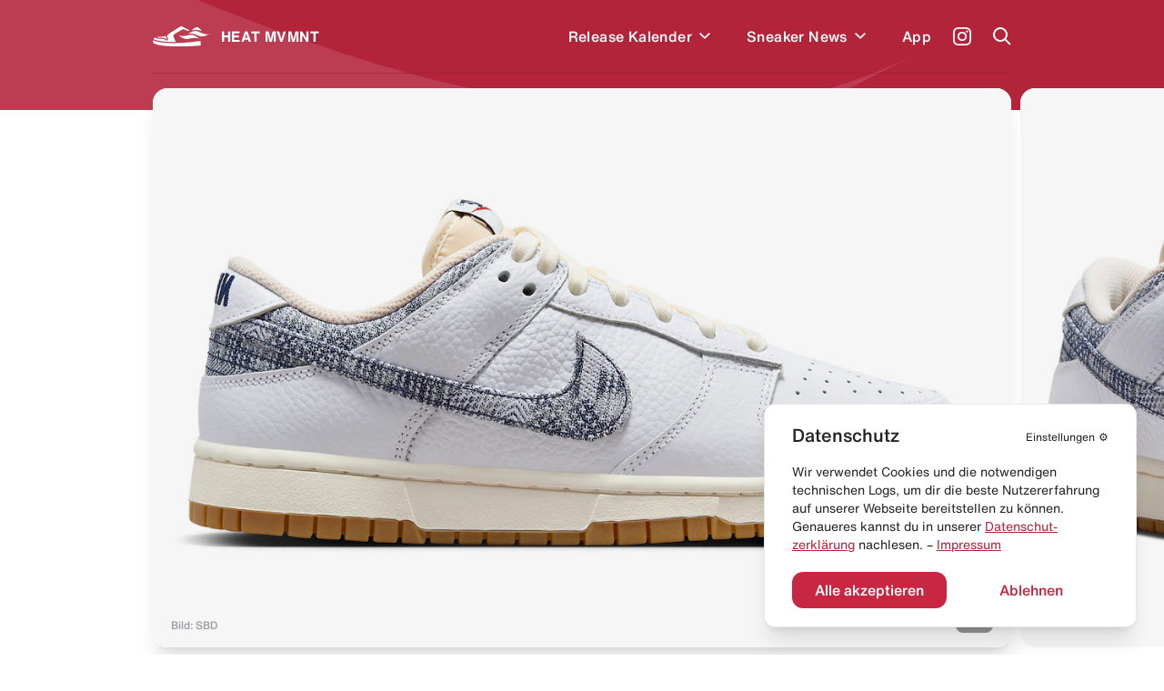

--- FILE ---
content_type: text/html; charset=utf-8
request_url: https://heat-mvmnt.de/release/fn6881-100-nike-dunk-low-washed-denim
body_size: 19745
content:
<!DOCTYPE html><html lang="de"><head><meta charSet="utf-8"/><link rel="preload" href="/fonts/HelveticaNeue/HelveticaNeueInterface_regular.ttf" as="font"/><link rel="preload" href="/fonts/HelveticaNowDisplay/HelveticaNowDisplay-Regular.otf" as="font"/><link rel="preload" href="/fonts/HelveticaNowText/HelveticaNowText-Regular.otf" as="font"/><meta name="viewport" content="initial-scale=1.0, width=device-width"/><link rel="icon" href="/favicon.ico"/><meta name="theme-color" content="#B3233A"/><title>Nike Dunk Low &quot;Washed Denim&quot; kaufen – FN6881-100 – HEAT MVMNT</title><meta property="og:title" content="Nike Dunk Low &quot;Washed Denim&quot; kaufen – FN6881-100 – HEAT MVMNT"/><meta name="twitter:title" content="Nike Dunk Low &quot;Washed Denim&quot; kaufen – FN6881-100 – HEAT MVMNT"/><meta name="description" content="Alle Infos zum Release des Nike Dunk Low &quot;Washed Denim&quot; - FN6881-100 und weiteren Sneakern inklusive Datum, Preis, aller Shops &amp; Raffles."/><meta property="og:description" content="Alle Infos zum Release des Nike Dunk Low &quot;Washed Denim&quot; - FN6881-100 und weiteren Sneakern inklusive Datum, Preis, aller Shops &amp; Raffles."/><meta name="twitter:description" content="Alle Infos zum Release des Nike Dunk Low &quot;Washed Denim&quot; - FN6881-100 und weiteren Sneakern inklusive Datum, Preis, aller Shops &amp; Raffles."/><meta property="og:image" content="https://www.datocms-assets.com/24293/1683184338-nike-dunk-low-washed-denim-release-heat-mvmnt.jpg?auto=format&amp;fit=max&amp;w=1200"/><meta property="og:image:width" content="1200"/><meta property="og:image:height" content="778"/><meta name="twitter:image" content="https://www.datocms-assets.com/24293/1683184338-nike-dunk-low-washed-denim-release-heat-mvmnt.jpg?auto=format&amp;fit=max&amp;w=1200"/><meta property="og:locale" content="de"/><meta property="og:type" content="article"/><meta property="og:site_name" content="HEAT MVMNT – Releases, Restocks &amp; Sales"/><meta property="article:modified_time" content="2025-10-10T10:05:11Z"/><meta name="twitter:card" content="summary"/><meta property="product:price:amount" content="130.00"/><script type="application/ld+json">{"@context":"https://schema.org","@type":"BreadcrumbList","itemListElement":[{"@type":"ListItem","position":1,"item":"https://heat-mvmnt.de/","name":"HEAT MVMNT"},{"@type":"ListItem","position":2,"item":"https://heat-mvmnt.de/releases","name":"Releases"},{"@type":"ListItem","position":3,"item":"https://heat-mvmnt.de/release/fn6881-100-nike-dunk-low-washed-denim","name":"Nike Dunk Low &amp;quot;Washed Denim&amp;quot;"}]}</script><meta name="next-head-count" content="24"/><meta name="apple-itunes-app" content="app-id=1457709330"/><meta name="google-play-app" content="app-id=com.heatmvmnt.mobileapp"/><link rel="apple-touch-icon" href="/static/app-icon.png"/><link rel="android-touch-icon" href="/static/app-icon.png"/><script id="mcjs" src="https://chimpstatic.com/mcjs-connected/js/users/b337faf7c633871f86cb400ce/f22b7d21b2582765903eacf34.js" async=""></script><link data-next-font="" rel="preconnect" href="/" crossorigin="anonymous"/><link rel="preload" href="/_next/static/css/97fa1d96e0eb14eb.css" as="style"/><link rel="stylesheet" href="/_next/static/css/97fa1d96e0eb14eb.css" data-n-g=""/><link rel="preload" href="/_next/static/css/c1f0e08014637a50.css" as="style"/><link rel="stylesheet" href="/_next/static/css/c1f0e08014637a50.css" data-n-p=""/><noscript data-n-css=""></noscript><script defer="" nomodule="" src="/_next/static/chunks/polyfills-c67a75d1b6f99dc8.js"></script><script src="/_next/static/chunks/webpack-f5446ae7c86dea75.js" defer=""></script><script src="/_next/static/chunks/framework-9387e000915d7b64.js" defer=""></script><script src="/_next/static/chunks/main-46eb3ca8604531cf.js" defer=""></script><script src="/_next/static/chunks/pages/_app-10aa29b23643046e.js" defer=""></script><script src="/_next/static/chunks/29107295-2c4ccc922958d76c.js" defer=""></script><script src="/_next/static/chunks/252f366e-6c6ad2ccfe06a9b4.js" defer=""></script><script src="/_next/static/chunks/0c428ae2-ed3ae0e29be7672e.js" defer=""></script><script src="/_next/static/chunks/78e521c3-771abcaf323b2884.js" defer=""></script><script src="/_next/static/chunks/ae51ba48-14a085346a878f40.js" defer=""></script><script src="/_next/static/chunks/d64684d8-aafcf1c88d0a72be.js" defer=""></script><script src="/_next/static/chunks/6394-d13ac3553cc7c476.js" defer=""></script><script src="/_next/static/chunks/504-484d1a02d4c11240.js" defer=""></script><script src="/_next/static/chunks/6562-595e9f689b30bdf8.js" defer=""></script><script src="/_next/static/chunks/2962-ce6ac11c8a5a1966.js" defer=""></script><script src="/_next/static/chunks/1852-4934f858610b58ee.js" defer=""></script><script src="/_next/static/chunks/5675-6a3de6baea750189.js" defer=""></script><script src="/_next/static/chunks/8692-e9f2b301a92ed392.js" defer=""></script><script src="/_next/static/chunks/5095-1b75a1e45c868364.js" defer=""></script><script src="/_next/static/chunks/2729-21adbce9af6db27d.js" defer=""></script><script src="/_next/static/chunks/pages/release/%5Bslug%5D-2b5d70ffb447e1de.js" defer=""></script><script src="/_next/static/pi14MeBXoTPUbxg7iaMu8/_buildManifest.js" defer=""></script><script src="/_next/static/pi14MeBXoTPUbxg7iaMu8/_ssgManifest.js" defer=""></script></head><body><div id="__next"><main class="antialiased  overflow-hidden" id="main"><div></div><div class="bg-primary  |  text-white"><div class="bg-wave"><header class="inner"><div class="flex  flex-row  items-center  |  py-7  sm:py-5"><div class="flex  flex-row  items-center  |  space-x-3  |  cursor-pointer  |  z-4"><svg xmlns="http://www.w3.org/2000/svg" viewBox="0 0 595.97 212.74" class="Header_logo__cGKWl"><defs><style>.heat-logo-vector_inline_svg__cls-1{fill:#fff}</style></defs><g id="heat-logo-vector_inline_svg__Ebene_2" data-name="Ebene 2"><g id="heat-logo-vector_inline_svg__Layer_1" data-name="Layer 1"><path class="heat-logo-vector_inline_svg__cls-1" d="M76.68 120.71c37.48.79 41.93 1.17 52 9.81 1.13 1 2.18 1.92 3.18 2.82 5.41 4.91 7.33 6.64 13.36 4.49a2.4 2.4 0 001.4-3.21c-.83-1.85-2-4.1-3-5.84-3.61-6.71-8.42-15.7-7.8-25.11a2.39 2.39 0 00-3.51-2.26c-7.81 4.15-14.75 7-20.3 7.66-15.37 1.92-43.61.38-65.18 2.22a2.4 2.4 0 00-.51 4.69 109.74 109.74 0 0030.36 4.73zM303.42 1.55a22 22 0 00-20.53 2.29C268.62 13.62 237 34.55 212.91 49c-10.39 6.22-21.83 14-33.36 22a142.51 142.51 0 00-28.5 26l-.11.13c-6.05 7.25-2.46 15.36 3.28 26 3.61 6.71 6.73 12.5 4.79 18.15a10.94 10.94 0 01-6.28 6.48 30 30 0 01-12 2.94c-7.54 0-12.26-4.27-16.86-8.44-.92-.84-1.89-1.71-2.94-2.61-6.62-5.67-7.16-6.14-44.46-6.93-27.39-.58-45.18-8.88-53.71-14.08a2.36 2.36 0 00-2.63.13A30.63 30.63 0 008.79 135.8a2.38 2.38 0 001.39 2.83c21 8.46 88.24 30.37 217 27.53q4.83-.1 9.6-.24a2.37 2.37 0 002-3.5c-5.51-10.22-13-24.73-17.86-37.1a128 128 0 01-5.38-16.32 25 25 0 0111.13-27.23l77.7-47.83c11-8.3 21.93-2.31 34.59 3.46 9.37 4.28 29.44 13.83 34.76 11.61a3.71 3.71 0 00.58-.31 6.4 6.4 0 00-.71-11zM496 156.61a2.36 2.36 0 00-2.72-1.85c-31.87 5.31-133 20.44-265.92 23.38q-12 .27-23.36.26C86.44 178.4 25.22 158 4.9 149.49a2.38 2.38 0 00-3 1.11c-3.89 7.67-2 20 8.51 28.09 14 10.76 63 32.53 214.07 33.89 151.53 1.36 262.76-6 270.34-9.57s2.79-23.92 2-39.87a44.61 44.61 0 00-.82-6.53z"></path><path id="heat-logo-vector_inline_svg__SVGID" class="heat-logo-vector_inline_svg__cls-1" d="M405 44.72s25-9.64 52-7.18c36.72 3.36 51.31 13.68 51.31 13.68s-18.87-36.95-45.61-41-57.7 34.5-57.7 34.5z"></path><path id="heat-logo-vector_inline_svg__SVGID-2" data-name="SVGID" class="heat-logo-vector_inline_svg__cls-1" d="M356.39 82.69C393.74 63.25 434.1 37.08 472.25 55 510.34 72.89 558.63 97.23 596 77.79c-37.34 19.44-78.51 40.54-116.65 22.64-38.18-17.91-85.56-37.18-122.96-17.74z"></path><path id="heat-logo-vector_inline_svg__SVGID-3" data-name="SVGID" class="heat-logo-vector_inline_svg__cls-1" d="M370.42 133.27c-40.89 10.09-77.15-18.59-110-45 32.84 26.4 84.9 11.92 125.78 1.83 40.88-10.1 75.38 23.43 108.22 49.77-32.78-26.39-83.12-16.69-124-6.6z"></path></g></g></svg><span class="font-bold  tracking-wide">HEAT MVMNT</span></div><nav class="ml-auto  sm:invisible  | Header_menu__wM0lo |  "><div class="hidden  sm:block  |  pt-4  px-4  |  font-display  text-2xl  font-black  |  mb-3">Menü</div><ul class="flex  flex-row  sm:flex-col  sm:py-4  sm:px-4  |  space-x-8  md:space-x-6  sm:space-x-0  sm:space-y-6  |  font-medium  tracking-wide"><li style="transition-delay:0ms"><div class="flex flex-row items-center"><a class="flex  flex-row  items-center  |  hover:text-headerTextDimmed  sm:text-xl  |  relative  z-4  
                                                            |  has-children" href="/releases"><span>Release Kalender</span></a><div class="p-2 hover:text-headerTextDimmed cursor-pointer flex  flex-row  items-center select-none  |  relative  z-4"><svg viewBox="0 0 10 7" fill="none" xmlns="http://www.w3.org/2000/svg" class="w-3 transition-all" style="top:2px"><path fill-rule="evenodd" clip-rule="evenodd" d="M8.946 0L10 1.054l-5 5-5-5L1.054 0 5 3.946 8.946 0z" fill="currentColor"></path></svg></div></div></li><li style="transition-delay:20ms"><div class="flex flex-row items-center"><a class="flex  flex-row  items-center  |  hover:text-headerTextDimmed  sm:text-xl  |  relative  z-4  
                                                            |  has-children" href="/news"><span>Sneaker News</span></a><div class="p-2 hover:text-headerTextDimmed cursor-pointer flex  flex-row  items-center select-none  |  relative  z-4"><svg viewBox="0 0 10 7" fill="none" xmlns="http://www.w3.org/2000/svg" class="w-3 transition-all" style="top:2px"><path fill-rule="evenodd" clip-rule="evenodd" d="M8.946 0L10 1.054l-5 5-5-5L1.054 0 5 3.946 8.946 0z" fill="currentColor"></path></svg></div></div></li><li style="transition-delay:40ms"><div class="flex flex-row items-center"><a class="flex  flex-row  items-center  |  hover:text-headerTextDimmed  sm:text-xl  |  relative  z-4  
                                                            |  " href="/app"><span>App</span></a></div></li></ul></nav><a class="text-white  font-medium  text-sm  sm:text-xs  |  ml-6  sm:ml-auto  |  z-4" target="_blank" href="https://www.instagram.com/heat.mvmnt/"><svg viewBox="0 0 24 24" fill="none" xmlns="http://www.w3.org/2000/svg" class="w-5  h-5"><path d="M12 0C8.74 0 8.333.015 7.053.072 5.775.132 4.905.333 4.14.63a5.876 5.876 0 00-2.126 1.384A5.855 5.855 0 00.63 4.14C.333 4.905.131 5.775.072 7.053.012 8.333 0 8.74 0 12s.015 3.667.072 4.947c.06 1.277.261 2.148.558 2.913a5.885 5.885 0 001.384 2.126A5.868 5.868 0 004.14 23.37c.766.296 1.636.499 2.913.558C8.333 23.988 8.74 24 12 24s3.667-.015 4.947-.072c1.277-.06 2.148-.262 2.913-.558a5.898 5.898 0 002.126-1.384 5.86 5.86 0 001.384-2.126c.296-.765.499-1.636.558-2.913.06-1.28.072-1.687.072-4.947s-.015-3.667-.072-4.947c-.06-1.277-.262-2.149-.558-2.913a5.89 5.89 0 00-1.384-2.126A5.847 5.847 0 0019.86.63c-.765-.297-1.636-.499-2.913-.558C15.667.012 15.26 0 12 0zm0 2.16c3.203 0 3.585.016 4.85.071 1.17.055 1.805.249 2.227.415.562.217.96.477 1.382.896.419.42.679.819.896 1.381.164.422.36 1.057.413 2.227.057 1.266.07 1.646.07 4.85 0 3.204-.015 3.585-.074 4.85-.061 1.17-.256 1.805-.421 2.227a3.81 3.81 0 01-.899 1.382 3.744 3.744 0 01-1.38.896c-.42.164-1.065.36-2.235.413-1.274.057-1.649.07-4.859.07-3.211 0-3.586-.015-4.859-.074-1.171-.061-1.816-.256-2.236-.421a3.716 3.716 0 01-1.379-.899 3.644 3.644 0 01-.9-1.38c-.165-.42-.359-1.065-.42-2.235-.045-1.26-.061-1.649-.061-4.844 0-3.196.016-3.586.061-4.861.061-1.17.255-1.814.42-2.234.21-.57.479-.96.9-1.381.419-.419.81-.689 1.379-.898.42-.166 1.051-.361 2.221-.421 1.275-.045 1.65-.06 4.859-.06l.045.03zm0 3.678a6.162 6.162 0 100 12.324 6.162 6.162 0 100-12.324zM12 16c-2.21 0-4-1.79-4-4s1.79-4 4-4 4 1.79 4 4-1.79 4-4 4zm7.846-10.405a1.441 1.441 0 01-2.88 0 1.44 1.44 0 012.88 0z" fill="currentColor"></path></svg></a><a href="#" class="block  ml-6  |  z-10"><span class="block  w-5  h-5"><svg viewBox="0 0 20 20" fill="none" xmlns="http://www.w3.org/2000/svg"><path fill-rule="evenodd" clip-rule="evenodd" d="M8 16a8 8 0 116.32-3.094l5.387 5.387-1.414 1.414-5.387-5.387A7.965 7.965 0 018 16zm6-8A6 6 0 112 8a6 6 0 0112 0z" fill="currentColor"></path></svg></span></a><a href="#" class="hidden  sm:block  ml-6  |  z-10"><span class="hamburger  |  Header_hamburger__2UVhG  "><span class="line-t"></span><span class="line-m"></span><span class="line-b"></span></span></a></div><div class="Header_searchOverlay__sojOX    
                            |  absolute  top-0  left-0  w-full  |  bg-headerBackground  shadow-2xl  |  z-3
                            |  pt-24  sm:pt-20"><div class="relative  |  inner  |  mb-10  sm:mb-6"><div class="relative"><div class="flex  flex-row  space-x-6  sm:space-x-5  |  pl-4  sm:pl-2"><div class="w-7  h-7  sm:w-6  sm:h-6  |  flex-shrink-0  |  text-hmRed400"><svg viewBox="0 0 20 20" fill="none" xmlns="http://www.w3.org/2000/svg"><path fill-rule="evenodd" clip-rule="evenodd" d="M8 16a8 8 0 116.32-3.094l5.387 5.387-1.414 1.414-5.387-5.387A7.965 7.965 0 018 16zm6-8A6 6 0 112 8a6 6 0 0112 0z" fill="currentColor"></path></svg></div><div class="w-full"><form action="."><input type="search" placeholder="Releases durchsuchen..." class="w-full  
                                  |  bg-transparent  outline-none  appearance-none  
                                  |  font-helvetica-now  text-lg  font-medium  placeholder-hmRed400
                                  |  "/></form></div></div><div class="absolute  right-0  top-0  bottom-0  text-hmRed400 |  flex  flex-row  items-center  space-x-3 |  text-xs  font-medium  text-right  pointer-events-none |  sm:hidden"><div class="w-4  h-4"><svg viewBox="0 0 41 41" fill="none" xmlns="http://www.w3.org/2000/svg"><path d="M37.381.52H21.352a3.348 3.348 0 00-3.341 3.341v11.332a3.141 3.141 0 01-3.148 3.148H3.871c-1.744 0-3.148 1.404-3.148 3.196v15.157a3.348 3.348 0 003.342 3.342h33.317a3.348 3.348 0 003.341-3.342V3.862A3.348 3.348 0 0037.38.52zm-9.733 28.426c0 .823-.678 1.453-1.501 1.453H12.345c-.097 0-.145.097-.048.145l2.034 2.034a.234.234 0 010 .34l-1.405 1.403a.234.234 0 01-.339 0l-4.165-4.164a1.462 1.462 0 010-2.082l4.068-4.068a.234.234 0 01.34 0l1.403 1.404a.234.234 0 010 .34L12.2 27.783c-.049.048 0 .145.048.145h12.688c.145 0 .242-.097.242-.242V22.99c0-.145.097-.242.242-.242h1.985c.146 0 .243.097.243.242v5.956zm8.958-15.835c0 .097-.048.145-.145.145h-1.259c-.097 0-.145-.048-.145-.145V7.348c0-.63-.484-1.114-1.114-1.114h-5.472c-.097 0-.145-.048-.145-.145V4.83c0-.097.048-.145.145-.145h5.472a2.656 2.656 0 012.664 2.663v5.763z" fill="currentColor"></path></svg></div><div>Enter um zu suchen</div></div></div></div><div></div></div><div class="border-b  border-headerBorder  |  opacity-50"></div></header><div class="pb-10"></div></div></div><div class="inner  -mt-6"><div class="relative  mb-10  sm:mb-5"><div class="swiper hero-gallery HeroGallery_heroGallery__QiUkF" style="overflow:visible"><div class="swiper-wrapper"><div class="swiper-slide rounded-2xl sm:rounded-xl overflow-hidden | cursor-horizontal"><div class="bg-white  overflow-hidden" style="--aspect-ratio:(1.5357142857)"><div><div class="dato-img-rounded  |  w-full  h-full  |  HeroGallery_datoGalleryImage__lw9K7" style="overflow:hidden;position:relative;width:100%;max-width:1100px"><img style="display:block;width:100%" src="[data-uri]" aria-hidden="true" alt=""/><img aria-hidden="true" alt="" src="[data-uri]" style="background-color:#c14e52;transition:opacity 500ms;opacity:0;position:absolute;left:-5%;top:-5%;width:110%;height:110%;max-width:none;max-height:none"/><picture><source srcSet="https://www.datocms-assets.com/24293/1683184552-nike-dunk-low-washed-denim-release-heat-mvmnt-1-edited.png?dpr=0.25&amp;fm=webp&amp;max-h=105&amp;max-w=103845 275w,https://www.datocms-assets.com/24293/1683184552-nike-dunk-low-washed-denim-release-heat-mvmnt-1-edited.png?dpr=0.5&amp;fm=webp&amp;max-h=210&amp;max-w=207690 550w,https://www.datocms-assets.com/24293/1683184552-nike-dunk-low-washed-denim-release-heat-mvmnt-1-edited.png?dpr=0.75&amp;fm=webp&amp;max-h=315&amp;max-w=311535 825w,https://www.datocms-assets.com/24293/1683184552-nike-dunk-low-washed-denim-release-heat-mvmnt-1-edited.png?fm=webp&amp;max-h=420&amp;max-w=645 1100w" sizes="(max-width: 1100px) 100vw, 1100px" type="image/webp"/><source srcSet="https://www.datocms-assets.com/24293/1683184552-nike-dunk-low-washed-denim-release-heat-mvmnt-1-edited.png?dpr=0.25&amp;fm=jpg&amp;max-h=105&amp;max-w=103845 275w,https://www.datocms-assets.com/24293/1683184552-nike-dunk-low-washed-denim-release-heat-mvmnt-1-edited.png?dpr=0.5&amp;fm=jpg&amp;max-h=210&amp;max-w=207690 550w,https://www.datocms-assets.com/24293/1683184552-nike-dunk-low-washed-denim-release-heat-mvmnt-1-edited.png?dpr=0.75&amp;fm=jpg&amp;max-h=315&amp;max-w=311535 825w,https://www.datocms-assets.com/24293/1683184552-nike-dunk-low-washed-denim-release-heat-mvmnt-1-edited.png?fm=jpg&amp;max-h=420&amp;max-w=645 1100w" sizes="(max-width: 1100px) 100vw, 1100px"/><img src="https://www.datocms-assets.com/24293/1683184552-nike-dunk-low-washed-denim-release-heat-mvmnt-1-edited.png?fm=jpg&amp;max-h=420&amp;max-w=645" alt="Nike Dunk Low &quot;Washed Denim&quot;" title="Nike Dunk Low &quot;Washed Denim&quot;" style="opacity:1;transition:opacity 500ms;position:absolute;left:0;top:0;width:100%;height:100%;max-width:none;max-height:none"/></picture><noscript><picture><source srcSet="https://www.datocms-assets.com/24293/1683184552-nike-dunk-low-washed-denim-release-heat-mvmnt-1-edited.png?dpr=0.25&amp;fm=webp&amp;max-h=105&amp;max-w=103845 275w,https://www.datocms-assets.com/24293/1683184552-nike-dunk-low-washed-denim-release-heat-mvmnt-1-edited.png?dpr=0.5&amp;fm=webp&amp;max-h=210&amp;max-w=207690 550w,https://www.datocms-assets.com/24293/1683184552-nike-dunk-low-washed-denim-release-heat-mvmnt-1-edited.png?dpr=0.75&amp;fm=webp&amp;max-h=315&amp;max-w=311535 825w,https://www.datocms-assets.com/24293/1683184552-nike-dunk-low-washed-denim-release-heat-mvmnt-1-edited.png?fm=webp&amp;max-h=420&amp;max-w=645 1100w" sizes="(max-width: 1100px) 100vw, 1100px" type="image/webp"/><source srcSet="https://www.datocms-assets.com/24293/1683184552-nike-dunk-low-washed-denim-release-heat-mvmnt-1-edited.png?dpr=0.25&amp;fm=jpg&amp;max-h=105&amp;max-w=103845 275w,https://www.datocms-assets.com/24293/1683184552-nike-dunk-low-washed-denim-release-heat-mvmnt-1-edited.png?dpr=0.5&amp;fm=jpg&amp;max-h=210&amp;max-w=207690 550w,https://www.datocms-assets.com/24293/1683184552-nike-dunk-low-washed-denim-release-heat-mvmnt-1-edited.png?dpr=0.75&amp;fm=jpg&amp;max-h=315&amp;max-w=311535 825w,https://www.datocms-assets.com/24293/1683184552-nike-dunk-low-washed-denim-release-heat-mvmnt-1-edited.png?fm=jpg&amp;max-h=420&amp;max-w=645 1100w" sizes="(max-width: 1100px) 100vw, 1100px"/><img src="https://www.datocms-assets.com/24293/1683184552-nike-dunk-low-washed-denim-release-heat-mvmnt-1-edited.png?fm=jpg&amp;max-h=420&amp;max-w=645" alt="Nike Dunk Low &quot;Washed Denim&quot;" title="Nike Dunk Low &quot;Washed Denim&quot;" style="position:absolute;left:0;top:0;width:100%;height:100%;max-width:none;max-height:none"/></picture></noscript></div></div></div></div><div class="swiper-slide rounded-2xl sm:rounded-xl overflow-hidden | cursor-horizontal"><div class="bg-white  overflow-hidden" style="--aspect-ratio:(1.5357142857)"><div><div class="dato-img-rounded  |  w-full  h-full  |  HeroGallery_datoGalleryImage__lw9K7" style="overflow:hidden;position:relative;width:100%;max-width:1100px"><img style="display:block;width:100%" src="[data-uri]" aria-hidden="true" alt=""/><img aria-hidden="true" alt="" src="[data-uri]" style="background-color:#a91a20;transition:opacity 500ms;opacity:0;position:absolute;left:-5%;top:-5%;width:110%;height:110%;max-width:none;max-height:none"/><picture><source srcSet="https://www.datocms-assets.com/24293/1683184563-nike-dunk-low-washed-denim-release-heat-mvmnt-0-edited.png?dpr=0.25&amp;fm=webp&amp;max-h=105&amp;max-w=103845 275w,https://www.datocms-assets.com/24293/1683184563-nike-dunk-low-washed-denim-release-heat-mvmnt-0-edited.png?dpr=0.5&amp;fm=webp&amp;max-h=210&amp;max-w=207690 550w,https://www.datocms-assets.com/24293/1683184563-nike-dunk-low-washed-denim-release-heat-mvmnt-0-edited.png?dpr=0.75&amp;fm=webp&amp;max-h=315&amp;max-w=311535 825w,https://www.datocms-assets.com/24293/1683184563-nike-dunk-low-washed-denim-release-heat-mvmnt-0-edited.png?fm=webp&amp;max-h=420&amp;max-w=645 1100w" sizes="(max-width: 1100px) 100vw, 1100px" type="image/webp"/><source srcSet="https://www.datocms-assets.com/24293/1683184563-nike-dunk-low-washed-denim-release-heat-mvmnt-0-edited.png?dpr=0.25&amp;fm=jpg&amp;max-h=105&amp;max-w=103845 275w,https://www.datocms-assets.com/24293/1683184563-nike-dunk-low-washed-denim-release-heat-mvmnt-0-edited.png?dpr=0.5&amp;fm=jpg&amp;max-h=210&amp;max-w=207690 550w,https://www.datocms-assets.com/24293/1683184563-nike-dunk-low-washed-denim-release-heat-mvmnt-0-edited.png?dpr=0.75&amp;fm=jpg&amp;max-h=315&amp;max-w=311535 825w,https://www.datocms-assets.com/24293/1683184563-nike-dunk-low-washed-denim-release-heat-mvmnt-0-edited.png?fm=jpg&amp;max-h=420&amp;max-w=645 1100w" sizes="(max-width: 1100px) 100vw, 1100px"/><img src="https://www.datocms-assets.com/24293/1683184563-nike-dunk-low-washed-denim-release-heat-mvmnt-0-edited.png?fm=jpg&amp;max-h=420&amp;max-w=645" alt="Nike Dunk Low &quot;Washed Denim&quot;" title="Nike Dunk Low &quot;Washed Denim&quot;" style="opacity:1;transition:opacity 500ms;position:absolute;left:0;top:0;width:100%;height:100%;max-width:none;max-height:none"/></picture><noscript><picture><source srcSet="https://www.datocms-assets.com/24293/1683184563-nike-dunk-low-washed-denim-release-heat-mvmnt-0-edited.png?dpr=0.25&amp;fm=webp&amp;max-h=105&amp;max-w=103845 275w,https://www.datocms-assets.com/24293/1683184563-nike-dunk-low-washed-denim-release-heat-mvmnt-0-edited.png?dpr=0.5&amp;fm=webp&amp;max-h=210&amp;max-w=207690 550w,https://www.datocms-assets.com/24293/1683184563-nike-dunk-low-washed-denim-release-heat-mvmnt-0-edited.png?dpr=0.75&amp;fm=webp&amp;max-h=315&amp;max-w=311535 825w,https://www.datocms-assets.com/24293/1683184563-nike-dunk-low-washed-denim-release-heat-mvmnt-0-edited.png?fm=webp&amp;max-h=420&amp;max-w=645 1100w" sizes="(max-width: 1100px) 100vw, 1100px" type="image/webp"/><source srcSet="https://www.datocms-assets.com/24293/1683184563-nike-dunk-low-washed-denim-release-heat-mvmnt-0-edited.png?dpr=0.25&amp;fm=jpg&amp;max-h=105&amp;max-w=103845 275w,https://www.datocms-assets.com/24293/1683184563-nike-dunk-low-washed-denim-release-heat-mvmnt-0-edited.png?dpr=0.5&amp;fm=jpg&amp;max-h=210&amp;max-w=207690 550w,https://www.datocms-assets.com/24293/1683184563-nike-dunk-low-washed-denim-release-heat-mvmnt-0-edited.png?dpr=0.75&amp;fm=jpg&amp;max-h=315&amp;max-w=311535 825w,https://www.datocms-assets.com/24293/1683184563-nike-dunk-low-washed-denim-release-heat-mvmnt-0-edited.png?fm=jpg&amp;max-h=420&amp;max-w=645 1100w" sizes="(max-width: 1100px) 100vw, 1100px"/><img src="https://www.datocms-assets.com/24293/1683184563-nike-dunk-low-washed-denim-release-heat-mvmnt-0-edited.png?fm=jpg&amp;max-h=420&amp;max-w=645" alt="Nike Dunk Low &quot;Washed Denim&quot;" title="Nike Dunk Low &quot;Washed Denim&quot;" style="position:absolute;left:0;top:0;width:100%;height:100%;max-width:none;max-height:none"/></picture></noscript></div></div></div></div><div class="swiper-slide rounded-2xl sm:rounded-xl overflow-hidden | cursor-horizontal"><div class="bg-white  overflow-hidden" style="--aspect-ratio:(1.5357142857)"><div><div class="dato-img-rounded  |  w-full  h-full  |  HeroGallery_datoGalleryImage__lw9K7" style="overflow:hidden;position:relative;width:100%;max-width:1100px"><img style="display:block;width:100%" src="[data-uri]" aria-hidden="true" alt=""/><img aria-hidden="true" alt="" src="[data-uri]" style="background-color:#bf3434;transition:opacity 500ms;opacity:0;position:absolute;left:-5%;top:-5%;width:110%;height:110%;max-width:none;max-height:none"/><picture><source srcSet="https://www.datocms-assets.com/24293/1683184573-nike-dunk-low-washed-denim-release-heat-mvmnt-2-edited.png?dpr=0.25&amp;fm=webp&amp;max-h=105&amp;max-w=103845 275w,https://www.datocms-assets.com/24293/1683184573-nike-dunk-low-washed-denim-release-heat-mvmnt-2-edited.png?dpr=0.5&amp;fm=webp&amp;max-h=210&amp;max-w=207690 550w,https://www.datocms-assets.com/24293/1683184573-nike-dunk-low-washed-denim-release-heat-mvmnt-2-edited.png?dpr=0.75&amp;fm=webp&amp;max-h=315&amp;max-w=311535 825w,https://www.datocms-assets.com/24293/1683184573-nike-dunk-low-washed-denim-release-heat-mvmnt-2-edited.png?fm=webp&amp;max-h=420&amp;max-w=645 1100w" sizes="(max-width: 1100px) 100vw, 1100px" type="image/webp"/><source srcSet="https://www.datocms-assets.com/24293/1683184573-nike-dunk-low-washed-denim-release-heat-mvmnt-2-edited.png?dpr=0.25&amp;fm=jpg&amp;max-h=105&amp;max-w=103845 275w,https://www.datocms-assets.com/24293/1683184573-nike-dunk-low-washed-denim-release-heat-mvmnt-2-edited.png?dpr=0.5&amp;fm=jpg&amp;max-h=210&amp;max-w=207690 550w,https://www.datocms-assets.com/24293/1683184573-nike-dunk-low-washed-denim-release-heat-mvmnt-2-edited.png?dpr=0.75&amp;fm=jpg&amp;max-h=315&amp;max-w=311535 825w,https://www.datocms-assets.com/24293/1683184573-nike-dunk-low-washed-denim-release-heat-mvmnt-2-edited.png?fm=jpg&amp;max-h=420&amp;max-w=645 1100w" sizes="(max-width: 1100px) 100vw, 1100px"/><img src="https://www.datocms-assets.com/24293/1683184573-nike-dunk-low-washed-denim-release-heat-mvmnt-2-edited.png?fm=jpg&amp;max-h=420&amp;max-w=645" alt="Nike Dunk Low &quot;Washed Denim&quot;" title="Nike Dunk Low &quot;Washed Denim&quot;" style="opacity:1;transition:opacity 500ms;position:absolute;left:0;top:0;width:100%;height:100%;max-width:none;max-height:none"/></picture><noscript><picture><source srcSet="https://www.datocms-assets.com/24293/1683184573-nike-dunk-low-washed-denim-release-heat-mvmnt-2-edited.png?dpr=0.25&amp;fm=webp&amp;max-h=105&amp;max-w=103845 275w,https://www.datocms-assets.com/24293/1683184573-nike-dunk-low-washed-denim-release-heat-mvmnt-2-edited.png?dpr=0.5&amp;fm=webp&amp;max-h=210&amp;max-w=207690 550w,https://www.datocms-assets.com/24293/1683184573-nike-dunk-low-washed-denim-release-heat-mvmnt-2-edited.png?dpr=0.75&amp;fm=webp&amp;max-h=315&amp;max-w=311535 825w,https://www.datocms-assets.com/24293/1683184573-nike-dunk-low-washed-denim-release-heat-mvmnt-2-edited.png?fm=webp&amp;max-h=420&amp;max-w=645 1100w" sizes="(max-width: 1100px) 100vw, 1100px" type="image/webp"/><source srcSet="https://www.datocms-assets.com/24293/1683184573-nike-dunk-low-washed-denim-release-heat-mvmnt-2-edited.png?dpr=0.25&amp;fm=jpg&amp;max-h=105&amp;max-w=103845 275w,https://www.datocms-assets.com/24293/1683184573-nike-dunk-low-washed-denim-release-heat-mvmnt-2-edited.png?dpr=0.5&amp;fm=jpg&amp;max-h=210&amp;max-w=207690 550w,https://www.datocms-assets.com/24293/1683184573-nike-dunk-low-washed-denim-release-heat-mvmnt-2-edited.png?dpr=0.75&amp;fm=jpg&amp;max-h=315&amp;max-w=311535 825w,https://www.datocms-assets.com/24293/1683184573-nike-dunk-low-washed-denim-release-heat-mvmnt-2-edited.png?fm=jpg&amp;max-h=420&amp;max-w=645 1100w" sizes="(max-width: 1100px) 100vw, 1100px"/><img src="https://www.datocms-assets.com/24293/1683184573-nike-dunk-low-washed-denim-release-heat-mvmnt-2-edited.png?fm=jpg&amp;max-h=420&amp;max-w=645" alt="Nike Dunk Low &quot;Washed Denim&quot;" title="Nike Dunk Low &quot;Washed Denim&quot;" style="position:absolute;left:0;top:0;width:100%;height:100%;max-width:none;max-height:none"/></picture></noscript></div></div></div></div><div class="swiper-slide rounded-2xl sm:rounded-xl overflow-hidden | cursor-horizontal"><div class="bg-white  overflow-hidden" style="--aspect-ratio:(1.5357142857)"><div><div class="dato-img-rounded  |  w-full  h-full  |  HeroGallery_datoGalleryImage__lw9K7" style="overflow:hidden;position:relative;width:100%;max-width:1290px"><img style="display:block;width:100%" src="[data-uri]" aria-hidden="true" alt=""/><img aria-hidden="true" alt="" src="[data-uri]" style="background-color:#a41b15;transition:opacity 500ms;opacity:0;position:absolute;left:-5%;top:-5%;width:110%;height:110%;max-width:none;max-height:none"/><picture><source srcSet="https://www.datocms-assets.com/24293/1683527628-nike-dunk-low-washed-denim-release-heat-mvmnt-1.png?dpr=0.25&amp;fm=webp&amp;max-h=105&amp;max-w=103845 322w,https://www.datocms-assets.com/24293/1683527628-nike-dunk-low-washed-denim-release-heat-mvmnt-1.png?dpr=0.5&amp;fm=webp&amp;max-h=210&amp;max-w=207690 645w,https://www.datocms-assets.com/24293/1683527628-nike-dunk-low-washed-denim-release-heat-mvmnt-1.png?dpr=0.75&amp;fm=webp&amp;max-h=315&amp;max-w=311535 967w,https://www.datocms-assets.com/24293/1683527628-nike-dunk-low-washed-denim-release-heat-mvmnt-1.png?fm=webp&amp;max-h=420&amp;max-w=645 1290w" sizes="(max-width: 1290px) 100vw, 1290px" type="image/webp"/><source srcSet="https://www.datocms-assets.com/24293/1683527628-nike-dunk-low-washed-denim-release-heat-mvmnt-1.png?dpr=0.25&amp;fm=jpg&amp;max-h=105&amp;max-w=103845 322w,https://www.datocms-assets.com/24293/1683527628-nike-dunk-low-washed-denim-release-heat-mvmnt-1.png?dpr=0.5&amp;fm=jpg&amp;max-h=210&amp;max-w=207690 645w,https://www.datocms-assets.com/24293/1683527628-nike-dunk-low-washed-denim-release-heat-mvmnt-1.png?dpr=0.75&amp;fm=jpg&amp;max-h=315&amp;max-w=311535 967w,https://www.datocms-assets.com/24293/1683527628-nike-dunk-low-washed-denim-release-heat-mvmnt-1.png?fm=jpg&amp;max-h=420&amp;max-w=645 1290w" sizes="(max-width: 1290px) 100vw, 1290px"/><img src="https://www.datocms-assets.com/24293/1683527628-nike-dunk-low-washed-denim-release-heat-mvmnt-1.png?fm=jpg&amp;max-h=420&amp;max-w=645" alt="Nike Dunk Low &quot;Washed Denim&quot;" title="Nike Dunk Low &quot;Washed Denim&quot;" style="opacity:1;transition:opacity 500ms;position:absolute;left:0;top:0;width:100%;height:100%;max-width:none;max-height:none"/></picture><noscript><picture><source srcSet="https://www.datocms-assets.com/24293/1683527628-nike-dunk-low-washed-denim-release-heat-mvmnt-1.png?dpr=0.25&amp;fm=webp&amp;max-h=105&amp;max-w=103845 322w,https://www.datocms-assets.com/24293/1683527628-nike-dunk-low-washed-denim-release-heat-mvmnt-1.png?dpr=0.5&amp;fm=webp&amp;max-h=210&amp;max-w=207690 645w,https://www.datocms-assets.com/24293/1683527628-nike-dunk-low-washed-denim-release-heat-mvmnt-1.png?dpr=0.75&amp;fm=webp&amp;max-h=315&amp;max-w=311535 967w,https://www.datocms-assets.com/24293/1683527628-nike-dunk-low-washed-denim-release-heat-mvmnt-1.png?fm=webp&amp;max-h=420&amp;max-w=645 1290w" sizes="(max-width: 1290px) 100vw, 1290px" type="image/webp"/><source srcSet="https://www.datocms-assets.com/24293/1683527628-nike-dunk-low-washed-denim-release-heat-mvmnt-1.png?dpr=0.25&amp;fm=jpg&amp;max-h=105&amp;max-w=103845 322w,https://www.datocms-assets.com/24293/1683527628-nike-dunk-low-washed-denim-release-heat-mvmnt-1.png?dpr=0.5&amp;fm=jpg&amp;max-h=210&amp;max-w=207690 645w,https://www.datocms-assets.com/24293/1683527628-nike-dunk-low-washed-denim-release-heat-mvmnt-1.png?dpr=0.75&amp;fm=jpg&amp;max-h=315&amp;max-w=311535 967w,https://www.datocms-assets.com/24293/1683527628-nike-dunk-low-washed-denim-release-heat-mvmnt-1.png?fm=jpg&amp;max-h=420&amp;max-w=645 1290w" sizes="(max-width: 1290px) 100vw, 1290px"/><img src="https://www.datocms-assets.com/24293/1683527628-nike-dunk-low-washed-denim-release-heat-mvmnt-1.png?fm=jpg&amp;max-h=420&amp;max-w=645" alt="Nike Dunk Low &quot;Washed Denim&quot;" title="Nike Dunk Low &quot;Washed Denim&quot;" style="position:absolute;left:0;top:0;width:100%;height:100%;max-width:none;max-height:none"/></picture></noscript></div></div></div></div><div class="swiper-slide rounded-2xl sm:rounded-xl overflow-hidden | cursor-horizontal"><div class="bg-white  overflow-hidden" style="--aspect-ratio:(1.5357142857)"><div><div class="dato-img-rounded  |  w-full  h-full  |  HeroGallery_datoGalleryImage__lw9K7" style="overflow:hidden;position:relative;width:100%;max-width:1100px"><img style="display:block;width:100%" src="[data-uri]" aria-hidden="true" alt=""/><img aria-hidden="true" alt="" src="[data-uri]" style="background-color:#935e1d;transition:opacity 500ms;opacity:0;position:absolute;left:-5%;top:-5%;width:110%;height:110%;max-width:none;max-height:none"/><picture><source srcSet="https://www.datocms-assets.com/24293/1683184377-nike-dunk-low-washed-denim-release-heat-mvmnt-4.jpg?dpr=0.25&amp;fm=webp&amp;max-h=105&amp;max-w=103845 275w,https://www.datocms-assets.com/24293/1683184377-nike-dunk-low-washed-denim-release-heat-mvmnt-4.jpg?dpr=0.5&amp;fm=webp&amp;max-h=210&amp;max-w=207690 550w,https://www.datocms-assets.com/24293/1683184377-nike-dunk-low-washed-denim-release-heat-mvmnt-4.jpg?dpr=0.75&amp;fm=webp&amp;max-h=315&amp;max-w=311535 825w,https://www.datocms-assets.com/24293/1683184377-nike-dunk-low-washed-denim-release-heat-mvmnt-4.jpg?fm=webp&amp;max-h=420&amp;max-w=645 1100w" sizes="(max-width: 1100px) 100vw, 1100px" type="image/webp"/><source srcSet="https://www.datocms-assets.com/24293/1683184377-nike-dunk-low-washed-denim-release-heat-mvmnt-4.jpg?dpr=0.25&amp;fm=jpg&amp;max-h=105&amp;max-w=103845 275w,https://www.datocms-assets.com/24293/1683184377-nike-dunk-low-washed-denim-release-heat-mvmnt-4.jpg?dpr=0.5&amp;fm=jpg&amp;max-h=210&amp;max-w=207690 550w,https://www.datocms-assets.com/24293/1683184377-nike-dunk-low-washed-denim-release-heat-mvmnt-4.jpg?dpr=0.75&amp;fm=jpg&amp;max-h=315&amp;max-w=311535 825w,https://www.datocms-assets.com/24293/1683184377-nike-dunk-low-washed-denim-release-heat-mvmnt-4.jpg?fm=jpg&amp;max-h=420&amp;max-w=645 1100w" sizes="(max-width: 1100px) 100vw, 1100px"/><img src="https://www.datocms-assets.com/24293/1683184377-nike-dunk-low-washed-denim-release-heat-mvmnt-4.jpg?fm=jpg&amp;max-h=420&amp;max-w=645" alt="Nike Dunk Low &quot;Washed Denim&quot;" title="Nike Dunk Low &quot;Washed Denim&quot;" style="opacity:1;transition:opacity 500ms;position:absolute;left:0;top:0;width:100%;height:100%;max-width:none;max-height:none"/></picture><noscript><picture><source srcSet="https://www.datocms-assets.com/24293/1683184377-nike-dunk-low-washed-denim-release-heat-mvmnt-4.jpg?dpr=0.25&amp;fm=webp&amp;max-h=105&amp;max-w=103845 275w,https://www.datocms-assets.com/24293/1683184377-nike-dunk-low-washed-denim-release-heat-mvmnt-4.jpg?dpr=0.5&amp;fm=webp&amp;max-h=210&amp;max-w=207690 550w,https://www.datocms-assets.com/24293/1683184377-nike-dunk-low-washed-denim-release-heat-mvmnt-4.jpg?dpr=0.75&amp;fm=webp&amp;max-h=315&amp;max-w=311535 825w,https://www.datocms-assets.com/24293/1683184377-nike-dunk-low-washed-denim-release-heat-mvmnt-4.jpg?fm=webp&amp;max-h=420&amp;max-w=645 1100w" sizes="(max-width: 1100px) 100vw, 1100px" type="image/webp"/><source srcSet="https://www.datocms-assets.com/24293/1683184377-nike-dunk-low-washed-denim-release-heat-mvmnt-4.jpg?dpr=0.25&amp;fm=jpg&amp;max-h=105&amp;max-w=103845 275w,https://www.datocms-assets.com/24293/1683184377-nike-dunk-low-washed-denim-release-heat-mvmnt-4.jpg?dpr=0.5&amp;fm=jpg&amp;max-h=210&amp;max-w=207690 550w,https://www.datocms-assets.com/24293/1683184377-nike-dunk-low-washed-denim-release-heat-mvmnt-4.jpg?dpr=0.75&amp;fm=jpg&amp;max-h=315&amp;max-w=311535 825w,https://www.datocms-assets.com/24293/1683184377-nike-dunk-low-washed-denim-release-heat-mvmnt-4.jpg?fm=jpg&amp;max-h=420&amp;max-w=645 1100w" sizes="(max-width: 1100px) 100vw, 1100px"/><img src="https://www.datocms-assets.com/24293/1683184377-nike-dunk-low-washed-denim-release-heat-mvmnt-4.jpg?fm=jpg&amp;max-h=420&amp;max-w=645" alt="Nike Dunk Low &quot;Washed Denim&quot;" title="Nike Dunk Low &quot;Washed Denim&quot;" style="position:absolute;left:0;top:0;width:100%;height:100%;max-width:none;max-height:none"/></picture></noscript></div></div></div></div><div class="swiper-slide rounded-2xl sm:rounded-xl overflow-hidden | cursor-horizontal"><div class="bg-white  overflow-hidden" style="--aspect-ratio:(1.5357142857)"><div><div class="dato-img-rounded  |  w-full  h-full  |  HeroGallery_datoGalleryImage__lw9K7" style="overflow:hidden;position:relative;width:100%;max-width:1100px"><img style="display:block;width:100%" src="[data-uri]" aria-hidden="true" alt=""/><img aria-hidden="true" alt="" src="[data-uri]" style="background-color:#c88e27;transition:opacity 500ms;opacity:0;position:absolute;left:-5%;top:-5%;width:110%;height:110%;max-width:none;max-height:none"/><picture><source srcSet="https://www.datocms-assets.com/24293/1683184386-nike-dunk-low-washed-denim-release-heat-mvmnt-5.jpg?dpr=0.25&amp;fm=webp&amp;max-h=105&amp;max-w=103845 275w,https://www.datocms-assets.com/24293/1683184386-nike-dunk-low-washed-denim-release-heat-mvmnt-5.jpg?dpr=0.5&amp;fm=webp&amp;max-h=210&amp;max-w=207690 550w,https://www.datocms-assets.com/24293/1683184386-nike-dunk-low-washed-denim-release-heat-mvmnt-5.jpg?dpr=0.75&amp;fm=webp&amp;max-h=315&amp;max-w=311535 825w,https://www.datocms-assets.com/24293/1683184386-nike-dunk-low-washed-denim-release-heat-mvmnt-5.jpg?fm=webp&amp;max-h=420&amp;max-w=645 1100w" sizes="(max-width: 1100px) 100vw, 1100px" type="image/webp"/><source srcSet="https://www.datocms-assets.com/24293/1683184386-nike-dunk-low-washed-denim-release-heat-mvmnt-5.jpg?dpr=0.25&amp;fm=jpg&amp;max-h=105&amp;max-w=103845 275w,https://www.datocms-assets.com/24293/1683184386-nike-dunk-low-washed-denim-release-heat-mvmnt-5.jpg?dpr=0.5&amp;fm=jpg&amp;max-h=210&amp;max-w=207690 550w,https://www.datocms-assets.com/24293/1683184386-nike-dunk-low-washed-denim-release-heat-mvmnt-5.jpg?dpr=0.75&amp;fm=jpg&amp;max-h=315&amp;max-w=311535 825w,https://www.datocms-assets.com/24293/1683184386-nike-dunk-low-washed-denim-release-heat-mvmnt-5.jpg?fm=jpg&amp;max-h=420&amp;max-w=645 1100w" sizes="(max-width: 1100px) 100vw, 1100px"/><img src="https://www.datocms-assets.com/24293/1683184386-nike-dunk-low-washed-denim-release-heat-mvmnt-5.jpg?fm=jpg&amp;max-h=420&amp;max-w=645" alt="Nike Dunk Low &quot;Washed Denim&quot;" title="Nike Dunk Low &quot;Washed Denim&quot;" style="opacity:1;transition:opacity 500ms;position:absolute;left:0;top:0;width:100%;height:100%;max-width:none;max-height:none"/></picture><noscript><picture><source srcSet="https://www.datocms-assets.com/24293/1683184386-nike-dunk-low-washed-denim-release-heat-mvmnt-5.jpg?dpr=0.25&amp;fm=webp&amp;max-h=105&amp;max-w=103845 275w,https://www.datocms-assets.com/24293/1683184386-nike-dunk-low-washed-denim-release-heat-mvmnt-5.jpg?dpr=0.5&amp;fm=webp&amp;max-h=210&amp;max-w=207690 550w,https://www.datocms-assets.com/24293/1683184386-nike-dunk-low-washed-denim-release-heat-mvmnt-5.jpg?dpr=0.75&amp;fm=webp&amp;max-h=315&amp;max-w=311535 825w,https://www.datocms-assets.com/24293/1683184386-nike-dunk-low-washed-denim-release-heat-mvmnt-5.jpg?fm=webp&amp;max-h=420&amp;max-w=645 1100w" sizes="(max-width: 1100px) 100vw, 1100px" type="image/webp"/><source srcSet="https://www.datocms-assets.com/24293/1683184386-nike-dunk-low-washed-denim-release-heat-mvmnt-5.jpg?dpr=0.25&amp;fm=jpg&amp;max-h=105&amp;max-w=103845 275w,https://www.datocms-assets.com/24293/1683184386-nike-dunk-low-washed-denim-release-heat-mvmnt-5.jpg?dpr=0.5&amp;fm=jpg&amp;max-h=210&amp;max-w=207690 550w,https://www.datocms-assets.com/24293/1683184386-nike-dunk-low-washed-denim-release-heat-mvmnt-5.jpg?dpr=0.75&amp;fm=jpg&amp;max-h=315&amp;max-w=311535 825w,https://www.datocms-assets.com/24293/1683184386-nike-dunk-low-washed-denim-release-heat-mvmnt-5.jpg?fm=jpg&amp;max-h=420&amp;max-w=645 1100w" sizes="(max-width: 1100px) 100vw, 1100px"/><img src="https://www.datocms-assets.com/24293/1683184386-nike-dunk-low-washed-denim-release-heat-mvmnt-5.jpg?fm=jpg&amp;max-h=420&amp;max-w=645" alt="Nike Dunk Low &quot;Washed Denim&quot;" title="Nike Dunk Low &quot;Washed Denim&quot;" style="position:absolute;left:0;top:0;width:100%;height:100%;max-width:none;max-height:none"/></picture></noscript></div></div></div></div><div class="swiper-slide rounded-2xl sm:rounded-xl overflow-hidden | cursor-horizontal"><div class="bg-white  overflow-hidden" style="--aspect-ratio:(1.5357142857)"><div><div class="dato-img-rounded  |  w-full  h-full  |  HeroGallery_datoGalleryImage__lw9K7" style="overflow:hidden;position:relative;width:100%;max-width:1100px"><img style="display:block;width:100%" src="[data-uri]" aria-hidden="true" alt=""/><img aria-hidden="true" alt="" src="[data-uri]" style="background-color:#8f6330;transition:opacity 500ms;opacity:0;position:absolute;left:-5%;top:-5%;width:110%;height:110%;max-width:none;max-height:none"/><picture><source srcSet="https://www.datocms-assets.com/24293/1683184395-nike-dunk-low-washed-denim-release-heat-mvmnt-6.jpg?dpr=0.25&amp;fm=webp&amp;max-h=105&amp;max-w=103845 275w,https://www.datocms-assets.com/24293/1683184395-nike-dunk-low-washed-denim-release-heat-mvmnt-6.jpg?dpr=0.5&amp;fm=webp&amp;max-h=210&amp;max-w=207690 550w,https://www.datocms-assets.com/24293/1683184395-nike-dunk-low-washed-denim-release-heat-mvmnt-6.jpg?dpr=0.75&amp;fm=webp&amp;max-h=315&amp;max-w=311535 825w,https://www.datocms-assets.com/24293/1683184395-nike-dunk-low-washed-denim-release-heat-mvmnt-6.jpg?fm=webp&amp;max-h=420&amp;max-w=645 1100w" sizes="(max-width: 1100px) 100vw, 1100px" type="image/webp"/><source srcSet="https://www.datocms-assets.com/24293/1683184395-nike-dunk-low-washed-denim-release-heat-mvmnt-6.jpg?dpr=0.25&amp;fm=jpg&amp;max-h=105&amp;max-w=103845 275w,https://www.datocms-assets.com/24293/1683184395-nike-dunk-low-washed-denim-release-heat-mvmnt-6.jpg?dpr=0.5&amp;fm=jpg&amp;max-h=210&amp;max-w=207690 550w,https://www.datocms-assets.com/24293/1683184395-nike-dunk-low-washed-denim-release-heat-mvmnt-6.jpg?dpr=0.75&amp;fm=jpg&amp;max-h=315&amp;max-w=311535 825w,https://www.datocms-assets.com/24293/1683184395-nike-dunk-low-washed-denim-release-heat-mvmnt-6.jpg?fm=jpg&amp;max-h=420&amp;max-w=645 1100w" sizes="(max-width: 1100px) 100vw, 1100px"/><img src="https://www.datocms-assets.com/24293/1683184395-nike-dunk-low-washed-denim-release-heat-mvmnt-6.jpg?fm=jpg&amp;max-h=420&amp;max-w=645" alt="Nike Dunk Low &quot;Washed Denim&quot;" title="Nike Dunk Low &quot;Washed Denim&quot;" style="opacity:1;transition:opacity 500ms;position:absolute;left:0;top:0;width:100%;height:100%;max-width:none;max-height:none"/></picture><noscript><picture><source srcSet="https://www.datocms-assets.com/24293/1683184395-nike-dunk-low-washed-denim-release-heat-mvmnt-6.jpg?dpr=0.25&amp;fm=webp&amp;max-h=105&amp;max-w=103845 275w,https://www.datocms-assets.com/24293/1683184395-nike-dunk-low-washed-denim-release-heat-mvmnt-6.jpg?dpr=0.5&amp;fm=webp&amp;max-h=210&amp;max-w=207690 550w,https://www.datocms-assets.com/24293/1683184395-nike-dunk-low-washed-denim-release-heat-mvmnt-6.jpg?dpr=0.75&amp;fm=webp&amp;max-h=315&amp;max-w=311535 825w,https://www.datocms-assets.com/24293/1683184395-nike-dunk-low-washed-denim-release-heat-mvmnt-6.jpg?fm=webp&amp;max-h=420&amp;max-w=645 1100w" sizes="(max-width: 1100px) 100vw, 1100px" type="image/webp"/><source srcSet="https://www.datocms-assets.com/24293/1683184395-nike-dunk-low-washed-denim-release-heat-mvmnt-6.jpg?dpr=0.25&amp;fm=jpg&amp;max-h=105&amp;max-w=103845 275w,https://www.datocms-assets.com/24293/1683184395-nike-dunk-low-washed-denim-release-heat-mvmnt-6.jpg?dpr=0.5&amp;fm=jpg&amp;max-h=210&amp;max-w=207690 550w,https://www.datocms-assets.com/24293/1683184395-nike-dunk-low-washed-denim-release-heat-mvmnt-6.jpg?dpr=0.75&amp;fm=jpg&amp;max-h=315&amp;max-w=311535 825w,https://www.datocms-assets.com/24293/1683184395-nike-dunk-low-washed-denim-release-heat-mvmnt-6.jpg?fm=jpg&amp;max-h=420&amp;max-w=645 1100w" sizes="(max-width: 1100px) 100vw, 1100px"/><img src="https://www.datocms-assets.com/24293/1683184395-nike-dunk-low-washed-denim-release-heat-mvmnt-6.jpg?fm=jpg&amp;max-h=420&amp;max-w=645" alt="Nike Dunk Low &quot;Washed Denim&quot;" title="Nike Dunk Low &quot;Washed Denim&quot;" style="position:absolute;left:0;top:0;width:100%;height:100%;max-width:none;max-height:none"/></picture></noscript></div></div></div></div><div class="swiper-slide rounded-2xl sm:rounded-xl overflow-hidden | cursor-horizontal"><div class="bg-white  overflow-hidden" style="--aspect-ratio:(1.5357142857)"><div><div class="dato-img-rounded  |  w-full  h-full  |  HeroGallery_datoGalleryImage__lw9K7" style="overflow:hidden;position:relative;width:100%;max-width:1100px"><img style="display:block;width:100%" src="[data-uri]" aria-hidden="true" alt=""/><img aria-hidden="true" alt="" src="[data-uri]" style="background-color:#ba872f;transition:opacity 500ms;opacity:0;position:absolute;left:-5%;top:-5%;width:110%;height:110%;max-width:none;max-height:none"/><picture><source srcSet="https://www.datocms-assets.com/24293/1683184404-nike-dunk-low-washed-denim-release-heat-mvmnt-7.jpg?dpr=0.25&amp;fm=webp&amp;max-h=105&amp;max-w=103845 275w,https://www.datocms-assets.com/24293/1683184404-nike-dunk-low-washed-denim-release-heat-mvmnt-7.jpg?dpr=0.5&amp;fm=webp&amp;max-h=210&amp;max-w=207690 550w,https://www.datocms-assets.com/24293/1683184404-nike-dunk-low-washed-denim-release-heat-mvmnt-7.jpg?dpr=0.75&amp;fm=webp&amp;max-h=315&amp;max-w=311535 825w,https://www.datocms-assets.com/24293/1683184404-nike-dunk-low-washed-denim-release-heat-mvmnt-7.jpg?fm=webp&amp;max-h=420&amp;max-w=645 1100w" sizes="(max-width: 1100px) 100vw, 1100px" type="image/webp"/><source srcSet="https://www.datocms-assets.com/24293/1683184404-nike-dunk-low-washed-denim-release-heat-mvmnt-7.jpg?dpr=0.25&amp;fm=jpg&amp;max-h=105&amp;max-w=103845 275w,https://www.datocms-assets.com/24293/1683184404-nike-dunk-low-washed-denim-release-heat-mvmnt-7.jpg?dpr=0.5&amp;fm=jpg&amp;max-h=210&amp;max-w=207690 550w,https://www.datocms-assets.com/24293/1683184404-nike-dunk-low-washed-denim-release-heat-mvmnt-7.jpg?dpr=0.75&amp;fm=jpg&amp;max-h=315&amp;max-w=311535 825w,https://www.datocms-assets.com/24293/1683184404-nike-dunk-low-washed-denim-release-heat-mvmnt-7.jpg?fm=jpg&amp;max-h=420&amp;max-w=645 1100w" sizes="(max-width: 1100px) 100vw, 1100px"/><img src="https://www.datocms-assets.com/24293/1683184404-nike-dunk-low-washed-denim-release-heat-mvmnt-7.jpg?fm=jpg&amp;max-h=420&amp;max-w=645" alt="Nike Dunk Low &quot;Washed Denim&quot;" title="Nike Dunk Low &quot;Washed Denim&quot;" style="opacity:1;transition:opacity 500ms;position:absolute;left:0;top:0;width:100%;height:100%;max-width:none;max-height:none"/></picture><noscript><picture><source srcSet="https://www.datocms-assets.com/24293/1683184404-nike-dunk-low-washed-denim-release-heat-mvmnt-7.jpg?dpr=0.25&amp;fm=webp&amp;max-h=105&amp;max-w=103845 275w,https://www.datocms-assets.com/24293/1683184404-nike-dunk-low-washed-denim-release-heat-mvmnt-7.jpg?dpr=0.5&amp;fm=webp&amp;max-h=210&amp;max-w=207690 550w,https://www.datocms-assets.com/24293/1683184404-nike-dunk-low-washed-denim-release-heat-mvmnt-7.jpg?dpr=0.75&amp;fm=webp&amp;max-h=315&amp;max-w=311535 825w,https://www.datocms-assets.com/24293/1683184404-nike-dunk-low-washed-denim-release-heat-mvmnt-7.jpg?fm=webp&amp;max-h=420&amp;max-w=645 1100w" sizes="(max-width: 1100px) 100vw, 1100px" type="image/webp"/><source srcSet="https://www.datocms-assets.com/24293/1683184404-nike-dunk-low-washed-denim-release-heat-mvmnt-7.jpg?dpr=0.25&amp;fm=jpg&amp;max-h=105&amp;max-w=103845 275w,https://www.datocms-assets.com/24293/1683184404-nike-dunk-low-washed-denim-release-heat-mvmnt-7.jpg?dpr=0.5&amp;fm=jpg&amp;max-h=210&amp;max-w=207690 550w,https://www.datocms-assets.com/24293/1683184404-nike-dunk-low-washed-denim-release-heat-mvmnt-7.jpg?dpr=0.75&amp;fm=jpg&amp;max-h=315&amp;max-w=311535 825w,https://www.datocms-assets.com/24293/1683184404-nike-dunk-low-washed-denim-release-heat-mvmnt-7.jpg?fm=jpg&amp;max-h=420&amp;max-w=645 1100w" sizes="(max-width: 1100px) 100vw, 1100px"/><img src="https://www.datocms-assets.com/24293/1683184404-nike-dunk-low-washed-denim-release-heat-mvmnt-7.jpg?fm=jpg&amp;max-h=420&amp;max-w=645" alt="Nike Dunk Low &quot;Washed Denim&quot;" title="Nike Dunk Low &quot;Washed Denim&quot;" style="position:absolute;left:0;top:0;width:100%;height:100%;max-width:none;max-height:none"/></picture></noscript></div></div></div></div></div></div><div class="absolute  bottom-0  left-0  w-full  |  px-5  py-4  sm:px-4  sm:py-3  |  z-2  |  flex  flex-row  items-end  justify-between"><div class="text-xs  sm:text-xxs  text-contentTextDimmed  font-medium">Bild: SBD</div><div class="bg-black  opacity-40  |  px-2  py-1  |  text-xs  sm:text-xxs  text-white  font-medium  rounded-lg">1<!-- --> / <!-- -->8</div></div></div><h1 class="font-display  text-4xl  sm:text-2xl  sm:leading-tight  font-black  |  mb-3">Nike Dunk Low &quot;Washed Denim&quot;</h1><div class="flex  flex-row  items-center  |  space-x-3  |  mb-3"><h2 class="inline-block  text-xs  text-contentTextDimmed">Sail White/Gum/Washed Denim</h2><div class="w-px  h-3  bg-inputBorder"></div><h3 class="inline-block  text-xs  text-contentTextDimmed">FN6881-100</h3></div><div class="flex  flex-row  items-center  justify-between  |  sm:flex-col  sm:items-stretch  sm:justify-start  |  mb-10  sm:mb-6"><div class="flex  flex-row  items-center  |  space-x-4  sm:space-x-2  |  sm:mb-5"><div class="text-sm  font-medium  sm:text-xs  |  px-4  py-2  sm:px-2  sm:py-1  |  rounded-xl  sm:rounded-lg" style="background:var(--color-success);color:white">Verfügbar</div><div class="text-babItemText  |  md:text-sm"><strong>Di. 05. Sep.</strong> <!-- -->2023 – 07:00</div></div><div class="flex  flex-row  items-center  |    |  sm:w-full"><div class="flex  flex-row  space-x-8"><div><div class="text-label">Preis</div><div class="flex  flex-row  items-center"><div class="text-xl  font-bold  |  md:text-base">130 €</div></div></div><div><div class="text-label">Shops</div><div class="flex  flex-row  items-center"><div class="text-contentTextDimmed  |  w-4  h-4  mr-1  |  flex  flex-row  items-center  justify-center  KpiCol_icon__lKGTp"><svg viewBox="0 0 19 19" fill="none" xmlns="http://www.w3.org/2000/svg"><path fill-rule="evenodd" clip-rule="evenodd" d="M3.664 1.83c-.16-.001-.314.017-.46.052A3.972 3.972 0 002.436.724C1.925.204 1.117 0 0 0v1.827c.683 0 1.075.1 1.164.19.34.344.636 1.046.636 1.637l.009.129.882 6.265A2.826 2.826 0 000 12.743L0 13.702c.087 1.501 1.226 2.657 2.649 2.739h.204A2.704 2.704 0 005.4 18.269a2.704 2.704 0 002.546-1.827h2.108A2.704 2.704 0 0012.6 18.27c1.491 0 2.7-1.227 2.7-2.74 0-1.514-1.209-2.74-2.7-2.74a2.704 2.704 0 00-2.546 1.826H7.946A2.704 2.704 0 005.4 12.788a2.704 2.704 0 00-2.546 1.827H2.7c-.459-.028-.87-.445-.902-.968l.002-.859c.024-.473.433-.889.945-.914h10.86l.133-.042a2.377 2.377 0 001.487-1.416l.095-.19.308-.62.948-1.911c.76-1.537 1.24-2.514 1.345-2.754.544-1.232-.558-2.18-1.684-2.2L3.664 1.829zm9.628 8.218h-8.69a.155.155 0 01-.111-.128l-.882-6.266 12.495.909c-.219.452-.616 1.26-1.136 2.312l-.013.026-.934 1.882-.308.619-.116.234-.044.103a.569.569 0 01-.26.309zm-.692 6.394c.497 0 .9-.409.9-.913a.907.907 0 00-.9-.914c-.497 0-.9.41-.9.914s.403.913.9.913zm-6.3-.913a.907.907 0 01-.9.913.907.907 0 01-.9-.913c0-.505.403-.914.9-.914s.9.41.9.914z" fill="currentColor"></path></svg></div><div class="text-xl  font-bold  |  md:text-base">0</div></div></div><div><div class="text-label">Raffles</div><div class="flex  flex-row  items-center"><div class="text-contentTextDimmed  |  w-4  h-4  mr-1  |  flex  flex-row  items-center  justify-center  KpiCol_icon__lKGTp"><svg viewBox="0 0 16 12" fill="none" xmlns="http://www.w3.org/2000/svg"><path fill-rule="evenodd" clip-rule="evenodd" d="M16 10.182c0 .803-.651 1.454-1.454 1.454H1.455A1.455 1.455 0 010 10.182V7.919l.363-.21a2.18 2.18 0 000-3.781L0 3.718V1.455C0 .65.651 0 1.455 0h13.09C15.35 0 16 .651 16 1.455v2.263l-.363.21a2.18 2.18 0 000 3.78l.363.21v2.264zm-2.91-4.364c0-1.164.553-2.232 1.456-2.91V1.456h-4.364a.727.727 0 11-1.455 0H1.455v1.454a3.633 3.633 0 011.454 2.91 3.633 3.633 0 01-1.454 2.909v1.454h7.272a.727.727 0 011.455 0h4.364V8.728a3.633 3.633 0 01-1.455-2.91zm-3.635 2.91a.727.727 0 100-1.455.727.727 0 000 1.454zm.727-2.91a.727.727 0 11-1.455 0 .727.727 0 011.455 0zm-.727-1.454a.727.727 0 100-1.455.727.727 0 000 1.455z" fill="currentColor"></path></svg></div><div class="text-xl  font-bold  |  md:text-base">1</div></div></div></div><a class="heat-button  |  cursor-pointer inline-block  |  px-3  py-2  |  rounded-xl  |  transition-all  |  hover:transform  hover:-translate-y-px text-center  |  font-medium bg-tileBackground  |  text-contentText  |  hover:bg-skeletonSecondary  |  ml-8  sm:ml-auto" href="https://www.awin1.com/cread.php?awinmid=16329&amp;awinaffid=1910592&amp;clickref=dato-shoe-nike-dunk-low-herrenschuh-gztmwr-fn6881&amp;ued=https%3A%2F%2Fwww.nike.com%2Fde%2Ft%2Fdunk-low-herrenschuh-gzTMWr%2FFN6881-100" rel="noopener noreferrer  undefined">Zum Shop</a></div></div><div class="row  gutters  sm:flex-col  sm:space-y-6  |  mb-10"><div class="w-6/12  sm:w-full"><div class="space-y-6"><div class=""><div class="space-y-1"><div class="block cursor-pointer" href="https://www.awin1.com/cread.php?awinmid=16329&amp;awinaffid=1910592&amp;clickref=dato-shoe-nike-dunk-low-herrenschuh-gztmwr-fn6881&amp;ued=https%3A%2F%2Fwww.nike.com%2Fde%2Ft%2Fdunk-low-herrenschuh-gzTMWr%2FFN6881-100"><div class="w-full  px-3  py-2  rounded-2xl  bg-babContentBg  |  flex  flex-row  items-center"><div class="w-8  h-8  |  mr-3"><img src="https://www.datocms-assets.com/24293/1652274431-nike-shoplogo-brands-hm.png?max-h=150&amp;max-w=150"/></div><div><div class="font-bold  text-contentText">Nike</div><div class="text-label">Di. 05. Sep. 2023 – 07:00</div></div><div class="ml-auto"><a class="heat-button  |  cursor-pointer inline-block  |  px-3  py-2  |  rounded-xl  |  transition-all  |  hover:transform  hover:-translate-y-px text-center  |  font-medium bg-buttonBackground  |  text-buttonText  |  " href="https://www.awin1.com/cread.php?awinmid=16329&amp;awinaffid=1910592&amp;clickref=dato-shoe-nike-dunk-low-herrenschuh-gztmwr-fn6881&amp;ued=https%3A%2F%2Fwww.nike.com%2Fde%2Ft%2Fdunk-low-herrenschuh-gzTMWr%2FFN6881-100" rel="noopener noreferrer  nofollow">Öffnen</a></div></div></div><div class="block cursor-pointer" href="https://www.awin1.com/cread.php?awinmid=20964&amp;awinaffid=1910592&amp;clickref=dato-shoe-solebox-de_de-nike-dunk_low_-22washed_denim-white-2fmidnight&amp;ued=https%3A%2F%2Fwww.solebox.com%2Fde_DE%2Fp%2Fnike-dunk_low_%2522washed_denim%2522-white%252Fmidnight_navy-gym_red-sail-02227213.html"><div class="w-full  px-3  py-2  rounded-2xl  bg-babContentBg  |  flex  flex-row  items-center"><div class="w-8  h-8  |  mr-3"><img src="https://www.datocms-assets.com/24293/1652275175-sb-shoplogohm-europa.png?max-h=150&amp;max-w=150"/></div><div><div class="font-bold  text-contentText">Solebox (Men)</div><div class="text-label">Di. 05. Sep. 2023 – 07:00</div></div><div class="ml-auto"><a class="heat-button  |  cursor-pointer inline-block  |  px-3  py-2  |  rounded-xl  |  transition-all  |  hover:transform  hover:-translate-y-px text-center  |  font-medium bg-buttonBackground  |  text-buttonText  |  " href="https://www.awin1.com/cread.php?awinmid=20964&amp;awinaffid=1910592&amp;clickref=dato-shoe-solebox-de_de-nike-dunk_low_-22washed_denim-white-2fmidnight&amp;ued=https%3A%2F%2Fwww.solebox.com%2Fde_DE%2Fp%2Fnike-dunk_low_%2522washed_denim%2522-white%252Fmidnight_navy-gym_red-sail-02227213.html" rel="noopener noreferrer  nofollow">Öffnen</a></div></div></div><div class="block cursor-pointer" href="https://www.awin1.com/cread.php?awinmid=20964&amp;awinaffid=1910592&amp;clickref=dato-shoe-solebox-de_de-nike-wmns_dunk_low_-22washed_denim-white-2fmid&amp;ued=https%3A%2F%2Fwww.solebox.com%2Fde_DE%2Fp%2Fnike-wmns_dunk_low_%2522washed_denim%2522-white%252Fmidnight_navy-gym_red-sail-02227212.html"><div class="w-full  px-3  py-2  rounded-2xl  bg-babContentBg  |  flex  flex-row  items-center"><div class="w-8  h-8  |  mr-3"><img src="https://www.datocms-assets.com/24293/1652275175-sb-shoplogohm-europa.png?max-h=150&amp;max-w=150"/></div><div><div class="font-bold  text-contentText">Solebox (Wmns)</div><div class="text-label">Di. 05. Sep. 2023 – 07:00</div></div><div class="ml-auto"><a class="heat-button  |  cursor-pointer inline-block  |  px-3  py-2  |  rounded-xl  |  transition-all  |  hover:transform  hover:-translate-y-px text-center  |  font-medium bg-buttonBackground  |  text-buttonText  |  " href="https://www.awin1.com/cread.php?awinmid=20964&amp;awinaffid=1910592&amp;clickref=dato-shoe-solebox-de_de-nike-wmns_dunk_low_-22washed_denim-white-2fmid&amp;ued=https%3A%2F%2Fwww.solebox.com%2Fde_DE%2Fp%2Fnike-wmns_dunk_low_%2522washed_denim%2522-white%252Fmidnight_navy-gym_red-sail-02227212.html" rel="noopener noreferrer  nofollow">Öffnen</a></div></div></div><div class="block cursor-pointer" href="https://www.awin1.com/cread.php?awinmid=104975&amp;awinaffid=1910592&amp;clickref=dato-shoe-bstn-eu_de-nike-nike-dunk-low-fn6881-queryid-9409c314d4fdcfa&amp;ued=https%3A%2F%2Fwww.bstn.com%2Feu_de%2Fr%2Fnike-nike-dunk-low-fn6881-100-0290116%3FqueryID%3D9409c314d4fdcfa772b27ac6f11163b8%26objectID%3D381985%26indexName%3Dmagento2_eu_products_release_date_row_asc"><div class="w-full  px-3  py-2  rounded-2xl  bg-babContentBg  |  flex  flex-row  items-center"><div class="w-8  h-8  |  mr-3"><img src="https://www.datocms-assets.com/24293/1652275215-bstn-shoplogohm-europa.png?max-h=150&amp;max-w=150"/></div><div><div class="font-bold  text-contentText">BSTN</div><div class="text-label">Di. 05. Sep. 2023 – 07:00</div></div><div class="ml-auto"><a class="heat-button  |  cursor-pointer inline-block  |  px-3  py-2  |  rounded-xl  |  transition-all  |  hover:transform  hover:-translate-y-px text-center  |  font-medium bg-buttonBackground  |  text-buttonText  |  " href="https://www.awin1.com/cread.php?awinmid=104975&amp;awinaffid=1910592&amp;clickref=dato-shoe-bstn-eu_de-nike-nike-dunk-low-fn6881-queryid-9409c314d4fdcfa&amp;ued=https%3A%2F%2Fwww.bstn.com%2Feu_de%2Fr%2Fnike-nike-dunk-low-fn6881-100-0290116%3FqueryID%3D9409c314d4fdcfa772b27ac6f11163b8%26objectID%3D381985%26indexName%3Dmagento2_eu_products_release_date_row_asc" rel="noopener noreferrer  nofollow">Öffnen</a></div></div></div><div class="block cursor-pointer" href="https://assets.ikhnaie.link/click.html?wgcampaignid=194641&amp;wgprogramid=10319&amp;clickref=dato-shoe-afew-store-nike-dunk-low-white-midnight-navy-gym-red-sail&amp;wgtarget=https://de.afew-store.com/products/nike-dunk-low-white-midnight-navy-gym-red-sail"><div class="w-full  px-3  py-2  rounded-2xl  bg-babContentBg  |  flex  flex-row  items-center"><div class="w-8  h-8  |  mr-3"><img src="https://www.datocms-assets.com/24293/1692097881-afew-hm-europa-shop-logo.png?max-h=150&amp;max-w=150"/></div><div><div class="font-bold  text-contentText">Afew</div><div class="text-label">Di. 05. Sep. 2023 – 07:00</div></div><div class="ml-auto"><a class="heat-button  |  cursor-pointer inline-block  |  px-3  py-2  |  rounded-xl  |  transition-all  |  hover:transform  hover:-translate-y-px text-center  |  font-medium bg-buttonBackground  |  text-buttonText  |  " href="https://assets.ikhnaie.link/click.html?wgcampaignid=194641&amp;wgprogramid=10319&amp;clickref=dato-shoe-afew-store-nike-dunk-low-white-midnight-navy-gym-red-sail&amp;wgtarget=https://de.afew-store.com/products/nike-dunk-low-white-midnight-navy-gym-red-sail" rel="noopener noreferrer  nofollow">Öffnen</a></div></div></div><div class="block cursor-pointer" href="https://assets.ikhnaie.link/click.html?wgcampaignid=194641&amp;wgprogramid=11969&amp;clickref=de_ndato-shoe-footdistrict-nike-dunk-low-washed-denim-fn6881&amp;wgtarget=https://footdistrict.de/nike-dunk-low-washed-denim-fn6881-100.html"><div class="w-full  px-3  py-2  rounded-2xl  bg-babContentBg  |  flex  flex-row  items-center"><div class="w-8  h-8  |  mr-3"><img src="https://www.datocms-assets.com/24293/1705492279-shoplogo-1.png?max-h=150&amp;max-w=150"/></div><div><div class="font-bold  text-contentText">Footdistrict</div><div class="text-label">Di. 05. Sep. 2023 – 07:00</div></div><div class="ml-auto"><a class="heat-button  |  cursor-pointer inline-block  |  px-3  py-2  |  rounded-xl  |  transition-all  |  hover:transform  hover:-translate-y-px text-center  |  font-medium bg-buttonBackground  |  text-buttonText  |  " href="https://assets.ikhnaie.link/click.html?wgcampaignid=194641&amp;wgprogramid=11969&amp;clickref=de_ndato-shoe-footdistrict-nike-dunk-low-washed-denim-fn6881&amp;wgtarget=https://footdistrict.de/nike-dunk-low-washed-denim-fn6881-100.html" rel="noopener noreferrer  nofollow">Öffnen</a></div></div></div><div class="block cursor-pointer" href="https://assets.ikhnaie.link/click.html?wgcampaignid=194641&amp;wgprogramid=297240&amp;clickref=dato-shoe-klekt-product-dunk-low-washed-denim&amp;wgtarget=https://www.klekt.com/product/dunk-low-washed-denim-2023"><div class="w-full  px-3  py-2  rounded-2xl  bg-babContentBg  |  flex  flex-row  items-center"><div class="w-8  h-8  |  mr-3"><img src="https://www.datocms-assets.com/24293/1689668153-klekt.png?max-h=150&amp;max-w=150"/></div><div><div class="font-bold  text-contentText">Klekt</div></div><div class="ml-auto"><a class="heat-button  |  cursor-pointer inline-block  |  px-3  py-2  |  rounded-xl  |  transition-all  |  hover:transform  hover:-translate-y-px text-center  |  font-medium bg-buttonBackground  |  text-buttonText  |  " href="https://assets.ikhnaie.link/click.html?wgcampaignid=194641&amp;wgprogramid=297240&amp;clickref=dato-shoe-klekt-product-dunk-low-washed-denim&amp;wgtarget=https://www.klekt.com/product/dunk-low-washed-denim-2023" rel="noopener noreferrer  nofollow">Öffnen</a></div></div></div></div></div><div class="flex flex-row sm:flex-col items-center gap-3"><svg xmlns="http://www.w3.org/2000/svg" viewBox="0 0 16 16" class="w-6 h-6 flex-shrink-0 fill-hmGrey400"><path fill-rule="evenodd" d="M8 16A8 8 0 118 0a8 8 0 010 16zm0-2A6 6 0 108 2a6 6 0 000 12zm1.004-3.002H7.003v-4h2v4zM8 5.998a1 1 0 110-2 1 1 0 010 2z"></path></svg><p class="text-xs text-hmGrey400">Diese Seite enthält Links zu unseren Partnern. Wir erhalten evtl. eine Provision, wenn du etwas kaufst. Für dich bleibt der Preis gleich und du unterstützt uns damit.</p></div></div></div><div class="w-6/12  sm:w-full  |  relative" style="min-height:200px"><div class="space-y-6"><div class=""><div class="text-section-label  |  mb-2">Raffles</div><div class="space-y-1"><div class="block"><div class="w-full  px-3  py-2  rounded-2xl  bg-babContentBg  |  flex  flex-row  items-center"><div class="w-8  h-8  |  flex  flex-row  items-center  justify-center  |  mr-3"><div class="w-6  h-6  |  border-2  border-contentText  |  rounded-full"></div></div><div><div class="font-bold  text-contentText">SNS</div></div><div class="ml-auto"><a class="heat-button  |  cursor-pointer inline-block  |  px-3  py-2  |  rounded-xl  |  transition-all  |  hover:transform  hover:-translate-y-px text-center  |  font-medium bg-buttonBackground  |  text-buttonText  |  " rel="noopener noreferrer  undefined">Öffnen</a></div></div></div></div></div><div class="flex flex-row sm:flex-col items-center gap-3"><svg xmlns="http://www.w3.org/2000/svg" viewBox="0 0 16 16" class="w-6 h-6 flex-shrink-0 fill-hmGrey400"><path fill-rule="evenodd" d="M8 16A8 8 0 118 0a8 8 0 010 16zm0-2A6 6 0 108 2a6 6 0 000 12zm1.004-3.002H7.003v-4h2v4zM8 5.998a1 1 0 110-2 1 1 0 010 2z"></path></svg><p class="text-xs text-hmGrey400">Diese Seite enthält Links zu unseren Partnern. Wir erhalten evtl. eine Provision, wenn du etwas kaufst. Für dich bleibt der Preis gleich und du unterstützt uns damit.</p></div></div><div class="absolute  -top-1  -bottom-1  -left-1  -right-1  z-10  |  backdrop-filter  backdrop-blur-xs  |  sm:pt-3" style="background:rgba(255, 255, 255, 0.8)"><div class="flex  flex-col  items-center  justify-center  |  text-center  text-contentText"><div class="w-8  h-8  |  text-primary  |  mb-3"><svg viewBox="0 0 21 28" fill="none" xmlns="http://www.w3.org/2000/svg" class="w-full  h-full"><path fill-rule="evenodd" clip-rule="evenodd" d="M3.818 12.727V6.364a6.364 6.364 0 1112.728 0v2.545H14V6.364a3.818 3.818 0 00-7.636 0v6.363h11.454a2.545 2.545 0 012.546 2.546v10.181A2.545 2.545 0 0117.818 28H2.545A2.545 2.545 0 010 25.454V15.274a2.545 2.545 0 012.545-2.546h1.273zM2.545 25.454V15.274h15.273v10.181H2.545zm8.91-5.09a1.273 1.273 0 11-2.546 0 1.273 1.273 0 012.545 0z" fill="currentColor"></path></svg></div><div class="text-section-label">Aktuell keine Raffles für diesen Release</div><div class="text-sm  |  mb-3">Sobald Raffles für diesen Schuh verfügbar werden<br/>listen wir diese in unserer <strong>kostenlosen App</strong></div><a href="https://app.adjust.com/1us0j09?label=Webseite" target="_blank" rel="noreferrer" class="flex  flex-row  items-center  space-x-3  |  bg-white  |  rounded-2xl  |  text-primary  |  px-3  pr-5  py-3" style="filter:drop-shadow(0px 36px 47px rgba(0, 0, 0, 0.05)) drop-shadow(0px 19.2156px 17.1558px rgba(0, 0, 0, 0.0390616)) drop-shadow(0px 7.50822px 8.32881px rgba(0, 0, 0, 0.0299478)) drop-shadow(0px 3.6249px 4.08294px rgba(0, 0, 0, 0.02279)) drop-shadow(0px 4.85412px 1.6144px rgba(0, 0, 0, 0.0168666))"><span class="block  w-12  h-12"><img alt="HEAT MVMNT Mobile App" loading="lazy" width="100" height="100" decoding="async" data-nimg="1" style="color:transparent;max-width:100%;height:auto" srcSet="/_next/image?url=%2F_next%2Fstatic%2Fmedia%2Fapp-icon.052b9c9d.png&amp;w=128&amp;q=75 1x, /_next/image?url=%2F_next%2Fstatic%2Fmedia%2Fapp-icon.052b9c9d.png&amp;w=256&amp;q=75 2x" src="/_next/image?url=%2F_next%2Fstatic%2Fmedia%2Fapp-icon.052b9c9d.png&amp;w=256&amp;q=75"/></span><span class="block"><span class="block  font-medium">App herunterladen</span><span class="block  text-sm">Für iOS &amp; Android</span></span></a></div></div></div></div><div class=""><div class="py-10"><hr/></div><h3 class="text-xl  sm:text-lg  font-display  font-black  |  mb-4">Ähnliche Artikel </h3><div class="swiper swiper-wrapper" style="overflow:visible"><div class="swiper-wrapper"><div class="swiper-slide ReleasePage_linkedArticlesSlide__44_Qe"><a class="  |  rte-ignore  |  group  |  block  |  " href="/release/dv0834-100-nike-dunk-low-light-orewood-brown"><div class="aspect-w-1  aspect-h-1  |  rounded-3xl  sm:rounded-2xl  overflow-hidden  |  mb-1  |  cursor-pointer  |  transition-all  hover:shadow-xl  hover:transform  hover:scale-102"><div class="container"><div class="absolute  top-0  left-0  |  flex  w-full  |  p-4  sm:p-2"><div class="flex  flex-row  space-x-2  |  w-1/2"></div><div class="flex  flex-row  space-x-2  justify-end  |  w-1/2"></div></div><div class="w-full  h-full  |  flex  items-center  justify-center  |  bg-tileBackground"><img src="https://www.datocms-assets.com/24293/1683037564-nike-dunk-low-sashiko-light-orewood-brown-release-heat-mvmnt-1.png?fit=crop&amp;fm=jpg&amp;h=420&amp;w=645" alt="Nike Dunk Low &quot;Sashiko&quot; (Light Orewood Brown)" title="Nike Dunk Low &quot;Sashiko&quot; (Light Orewood Brown)"/></div><div class="absolute  bottom-0  left-0  |  p-3  sm:p-2 "></div></div></div><div class="px-3  sm:px-2"><h4 class="rte-ignore  font-medium  text-sm  sm:text-xs">Nike Dunk Low &quot;Sashiko&quot; (Light Orewood Brown)</h4></div></a></div><div class="swiper-slide ReleasePage_linkedArticlesSlide__44_Qe"><a class="  |  rte-ignore  |  group  |  block  |  " href="/release/nike-dunk-low-light-iron-ore"><div class="aspect-w-1  aspect-h-1  |  rounded-3xl  sm:rounded-2xl  overflow-hidden  |  mb-1  |  cursor-pointer  |  transition-all  hover:shadow-xl  hover:transform  hover:scale-102"><div class="container"><div class="absolute  top-0  left-0  |  flex  w-full  |  p-4  sm:p-2"><div class="flex  flex-row  space-x-2  |  w-1/2"></div><div class="flex  flex-row  space-x-2  justify-end  |  w-1/2"></div></div><div class="w-full  h-full  |  flex  items-center  justify-center  |  bg-tileBackground"><img src="https://www.datocms-assets.com/24293/1648458496-nike-dunk-low-light-iron-ore.jpg?fit=crop&amp;fm=jpg&amp;h=420&amp;w=645" alt="Nike Dunk Low &quot;Light Iron Ore&quot;" title="Nike Dunk Low &quot;Light Iron Ore&quot;"/></div><div class="absolute  bottom-0  left-0  |  p-3  sm:p-2 "></div></div></div><div class="px-3  sm:px-2"><h4 class="rte-ignore  font-medium  text-sm  sm:text-xs">Nike Dunk Low &quot;Light Iron Ore&quot;</h4></div></a></div><div class="swiper-slide ReleasePage_linkedArticlesSlide__44_Qe"><a class="  |  rte-ignore  |  group  |  block  |  " href="/release/nike-dunk-low-prm-vast-grey"><div class="aspect-w-1  aspect-h-1  |  rounded-3xl  sm:rounded-2xl  overflow-hidden  |  mb-1  |  cursor-pointer  |  transition-all  hover:shadow-xl  hover:transform  hover:scale-102"><div class="container"><div class="absolute  top-0  left-0  |  flex  w-full  |  p-4  sm:p-2"><div class="flex  flex-row  space-x-2  |  w-1/2"></div><div class="flex  flex-row  space-x-2  justify-end  |  w-1/2"></div></div><div class="w-full  h-full  |  flex  items-center  justify-center  |  bg-tileBackground"><img src="https://www.datocms-assets.com/24293/1637315908-nike-dunk-low-prm-vast-grey.jpg?fit=crop&amp;fm=jpg&amp;h=420&amp;w=645" alt="Nike Dunk Low PRM &quot;Vast Grey&quot;" title="Nike Dunk Low PRM &quot;Vast Grey&quot;"/></div><div class="absolute  bottom-0  left-0  |  p-3  sm:p-2 "></div></div></div><div class="px-3  sm:px-2"><h4 class="rte-ignore  font-medium  text-sm  sm:text-xs">Nike Dunk Low PRM &quot;Vast Grey&quot;</h4></div></a></div><div class="swiper-slide ReleasePage_linkedArticlesSlide__44_Qe"><a class="  |  rte-ignore  |  group  |  block  |  " href="/release/fd0873-126-nike-dunk-low-se-wmns-sandrift"><div class="aspect-w-1  aspect-h-1  |  rounded-3xl  sm:rounded-2xl  overflow-hidden  |  mb-1  |  cursor-pointer  |  transition-all  hover:shadow-xl  hover:transform  hover:scale-102"><div class="container"><div class="absolute  top-0  left-0  |  flex  w-full  |  p-4  sm:p-2"><div class="flex  flex-row  space-x-2  |  w-1/2"></div><div class="flex  flex-row  space-x-2  justify-end  |  w-1/2"></div></div><div class="w-full  h-full  |  flex  items-center  justify-center  |  bg-tileBackground"><img src="https://www.datocms-assets.com/24293/1683033751-nike-dunk-low-se-sandrift-release-heat-mvmnt-1.png?fit=crop&amp;fm=jpg&amp;h=420&amp;w=645" alt="Nike Dunk Low SE &quot;Sandrift&quot;" title="Nike Dunk Low SE &quot;Sandrift&quot;"/></div><div class="absolute  bottom-0  left-0  |  p-3  sm:p-2 "></div></div></div><div class="px-3  sm:px-2"><h4 class="rte-ignore  font-medium  text-sm  sm:text-xs">Nike Dunk Low SE &quot;Sandrift&quot;</h4></div></a></div><div class="swiper-slide ReleasePage_linkedArticlesSlide__44_Qe"><a class="  |  rte-ignore  |  group  |  block  |  " href="/release/dz4513-200-nike-dunk-low"><div class="aspect-w-1  aspect-h-1  |  rounded-3xl  sm:rounded-2xl  overflow-hidden  |  mb-1  |  cursor-pointer  |  transition-all  hover:shadow-xl  hover:transform  hover:scale-102"><div class="container"><div class="absolute  top-0  left-0  |  flex  w-full  |  p-4  sm:p-2"><div class="flex  flex-row  space-x-2  |  w-1/2"></div><div class="flex  flex-row  space-x-2  justify-end  |  w-1/2"></div></div><div class="w-full  h-full  |  flex  items-center  justify-center  |  bg-tileBackground"><img src="https://www.datocms-assets.com/24293/1682329546-nike-dunk-low-tan-suede-release-heat-mvmnt-1.png?fit=crop&amp;fm=jpg&amp;h=420&amp;w=645" alt="Nike Dunk Low &quot;Tan Suede&quot;" title="Nike Dunk Low &quot;Tan Suede&quot;"/></div><div class="absolute  bottom-0  left-0  |  p-3  sm:p-2 "></div></div></div><div class="px-3  sm:px-2"><h4 class="rte-ignore  font-medium  text-sm  sm:text-xs">Nike Dunk Low &quot;Tan Suede&quot;</h4></div></a></div><div class="swiper-slide ReleasePage_linkedArticlesSlide__44_Qe"><a class="  |  rte-ignore  |  group  |  block  |  " href="/release/nike-dunk-low-certified-fresh"><div class="aspect-w-1  aspect-h-1  |  rounded-3xl  sm:rounded-2xl  overflow-hidden  |  mb-1  |  cursor-pointer  |  transition-all  hover:shadow-xl  hover:transform  hover:scale-102"><div class="container"><div class="absolute  top-0  left-0  |  flex  w-full  |  p-4  sm:p-2"><div class="flex  flex-row  space-x-2  |  w-1/2"></div><div class="flex  flex-row  space-x-2  justify-end  |  w-1/2"></div></div><div class="w-full  h-full  |  flex  items-center  justify-center  |  bg-tileBackground"><img src="https://www.datocms-assets.com/24293/1668038774-nike-dunk-low-certified-freshc.jpg?fit=crop&amp;fm=jpg&amp;h=420&amp;w=645" alt="Nike Dunk Low &quot;Certified Fresh&quot;" title="Nike Dunk Low &quot;Certified Fresh&quot;"/></div><div class="absolute  bottom-0  left-0  |  p-3  sm:p-2 "></div></div></div><div class="px-3  sm:px-2"><h4 class="rte-ignore  font-medium  text-sm  sm:text-xs">Nike Dunk Low &quot;Certified Fresh&quot;</h4></div></a></div></div></div></div><div><div class="py-10"><hr/></div><div class="mb-5  text-base">Wo du den <strong>Nike Dunk Low &quot;Washed Denim&quot;</strong> kaufen kannst haben wir dir oben in der Storelist verlinkt.<br/>Dort findest du außerdem auch alle Raffles.</div><div class="rte-content  |  rte-content_rteContent__yka9q  |  "><h4>Keinen Sneaker Release oder Restock verpassen </h4><p>Du möchtest diesen <strong>Sneaker Release</strong> auf keinen Fall verpassen, oder über einen <strong>Sneaker Restock</strong> <strong>sofort informiert</strong> werden? Dann hol dir jetzt unsere kostenlose <a target="_blank" href="https://app.adjust.com/jj9ij8j?label=Webseite">HEAT MVMNT Sneaker App</a>. Dort findest du nicht nur einen Sneaker Release Kalender, sondern auch Restock Alerts, sowie Streetwear Deals &amp; Neuheiten. Schau gerne rein!</p><h5>Social Media </h5><ul><li><p><a target="_blank" href="https://www.instagram.com/heat.mvmnt/">Instagram</a></p></li><li><p><a target="_blank" href="https://t.me/HEATMVMNT">Telegram</a></p></li><li><p><a target="_blank" href="https://vm.tiktok.com/ZM8xjh4QV/">Tiktok</a></p></li></ul></div><div class="flex  flex-row  space-x-4  items-center  |  sm:flex-col  sm:items-start  sm:space-x-0  sm:space-y-1"><div class="ReleasePage_appStoreBadge__SE2dZ"><a href="https://app.adjust.com/y2n8m9y" target="_blank"><img alt="App Store Icon" loading="lazy" width="498" height="168" decoding="async" data-nimg="1" style="color:transparent;max-width:100%;height:auto" srcSet="/_next/image?url=%2F_next%2Fstatic%2Fmedia%2Fapp-store-badge.25cf3af3.png&amp;w=640&amp;q=75 1x, /_next/image?url=%2F_next%2Fstatic%2Fmedia%2Fapp-store-badge.25cf3af3.png&amp;w=1080&amp;q=75 2x" src="/_next/image?url=%2F_next%2Fstatic%2Fmedia%2Fapp-store-badge.25cf3af3.png&amp;w=1080&amp;q=75"/></a></div><div class="ReleasePage_playStoreBadge__aVv0b"><a href="https://app.adjust.com/y2n8m9y" target="_blank"><img alt="Google Play Icon" loading="lazy" width="564" height="168" decoding="async" data-nimg="1" style="color:transparent;max-width:100%;height:auto" srcSet="/_next/image?url=%2F_next%2Fstatic%2Fmedia%2Fplay-store-badge.fa17c659.png&amp;w=640&amp;q=75 1x, /_next/image?url=%2F_next%2Fstatic%2Fmedia%2Fplay-store-badge.fa17c659.png&amp;w=1200&amp;q=75 2x" src="/_next/image?url=%2F_next%2Fstatic%2Fmedia%2Fplay-store-badge.fa17c659.png&amp;w=1200&amp;q=75"/></a></div></div></div></div><footer class="w-full  bg-babContentBg  |  py-10  sm:py-6  |  mt-20  sm:mt-12"><div class="inner  mb-6  sm:mb-4"><div class="row  gutters"><div class="w-3/6  sm:w-3/6"><h4 class="text-xl  sm:text-lg  font-display  font-bold  |  mb-4">Social Media</h4><div class="flex  flex-row  sm:flex-col  space-x-10  sm:space-x-0  sm:space-y-3"><ul class="space-y-3"><li><a class="flex  flex-row  items-center  space-x-2  |  text-primary  font-medium  text-sm  sm:text-xs" target="_blank" href="https://www.instagram.com/heat.mvmnt/"><svg viewBox="0 0 24 24" fill="none" xmlns="http://www.w3.org/2000/svg" class="w-6  h-6  sm:w-5  sm:h-5"><path d="M12 0C8.74 0 8.333.015 7.053.072 5.775.132 4.905.333 4.14.63a5.876 5.876 0 00-2.126 1.384A5.855 5.855 0 00.63 4.14C.333 4.905.131 5.775.072 7.053.012 8.333 0 8.74 0 12s.015 3.667.072 4.947c.06 1.277.261 2.148.558 2.913a5.885 5.885 0 001.384 2.126A5.868 5.868 0 004.14 23.37c.766.296 1.636.499 2.913.558C8.333 23.988 8.74 24 12 24s3.667-.015 4.947-.072c1.277-.06 2.148-.262 2.913-.558a5.898 5.898 0 002.126-1.384 5.86 5.86 0 001.384-2.126c.296-.765.499-1.636.558-2.913.06-1.28.072-1.687.072-4.947s-.015-3.667-.072-4.947c-.06-1.277-.262-2.149-.558-2.913a5.89 5.89 0 00-1.384-2.126A5.847 5.847 0 0019.86.63c-.765-.297-1.636-.499-2.913-.558C15.667.012 15.26 0 12 0zm0 2.16c3.203 0 3.585.016 4.85.071 1.17.055 1.805.249 2.227.415.562.217.96.477 1.382.896.419.42.679.819.896 1.381.164.422.36 1.057.413 2.227.057 1.266.07 1.646.07 4.85 0 3.204-.015 3.585-.074 4.85-.061 1.17-.256 1.805-.421 2.227a3.81 3.81 0 01-.899 1.382 3.744 3.744 0 01-1.38.896c-.42.164-1.065.36-2.235.413-1.274.057-1.649.07-4.859.07-3.211 0-3.586-.015-4.859-.074-1.171-.061-1.816-.256-2.236-.421a3.716 3.716 0 01-1.379-.899 3.644 3.644 0 01-.9-1.38c-.165-.42-.359-1.065-.42-2.235-.045-1.26-.061-1.649-.061-4.844 0-3.196.016-3.586.061-4.861.061-1.17.255-1.814.42-2.234.21-.57.479-.96.9-1.381.419-.419.81-.689 1.379-.898.42-.166 1.051-.361 2.221-.421 1.275-.045 1.65-.06 4.859-.06l.045.03zm0 3.678a6.162 6.162 0 100 12.324 6.162 6.162 0 100-12.324zM12 16c-2.21 0-4-1.79-4-4s1.79-4 4-4 4 1.79 4 4-1.79 4-4 4zm7.846-10.405a1.441 1.441 0 01-2.88 0 1.44 1.44 0 012.88 0z" fill="currentColor"></path></svg><span>Instagram</span></a></li><li><a class="flex  flex-row  items-center  space-x-2  |  text-primary  font-medium  text-sm  sm:text-xs" target="_blank" href="https://www.tiktok.com/@heat.mvmnt"><svg viewBox="0 0 24 24" xmlns="http://www.w3.org/2000/svg" class="w-6  h-6  sm:w-5  sm:h-5"><path d="M12.525.02c1.31-.02 2.61-.01 3.91-.02.08 1.53.63 3.09 1.75 4.17 1.12 1.11 2.7 1.62 4.24 1.79v4.03c-1.44-.05-2.89-.35-4.2-.97-.57-.26-1.1-.59-1.62-.93-.01 2.92.01 5.84-.02 8.75-.08 1.4-.54 2.79-1.35 3.94-1.31 1.92-3.58 3.17-5.91 3.21-1.43.08-2.86-.31-4.08-1.03-2.02-1.19-3.44-3.37-3.65-5.71-.02-.5-.03-1-.01-1.49.18-1.9 1.12-3.72 2.58-4.96 1.66-1.44 3.98-2.13 6.15-1.72.02 1.48-.04 2.96-.04 4.44-.99-.32-2.15-.23-3.02.37-.63.41-1.11 1.04-1.36 1.75-.21.51-.15 1.07-.14 1.61.24 1.64 1.82 3.02 3.5 2.87 1.12-.01 2.19-.66 2.77-1.61.19-.33.4-.67.41-1.06.1-1.79.06-3.57.07-5.36.01-4.03-.01-8.05.02-12.07z" fill="currentColor"></path></svg><span>TikTok</span></a></li></ul><ul class="space-y-3"><li><a class="flex  flex-row  items-center  space-x-2  |  text-primary  font-medium  text-sm  sm:text-xs" href="https://www.facebook.com/heat.mvmnt1/"><svg viewBox="0 0 24 24" xmlns="http://www.w3.org/2000/svg" class="w-6  h-6  sm:w-5  sm:h-5"><path d="M24 12.073c0-6.627-5.373-12-12-12s-12 5.373-12 12c0 5.99 4.388 10.954 10.125 11.854v-8.385H7.078v-3.47h3.047V9.43c0-3.007 1.792-4.669 4.533-4.669 1.312 0 2.686.235 2.686.235v2.953H15.83c-1.491 0-1.956.925-1.956 1.874v2.25h3.328l-.532 3.47h-2.796v8.385C19.612 23.027 24 18.062 24 12.073z" fill="currentColor"></path></svg><span>Facebook</span></a></li></ul></div></div><div class="w-3/6  sm:w-3/6"><h4 class="text-xl  sm:text-lg  font-display  font-bold  |  mb-4">Links</h4><div class="flex  flex-row  sm:flex-col  space-x-10  sm:space-x-0  sm:space-y-3"><ul class="space-y-3"><li><a class="flex  flex-row  items-center  space-x-2  |  text-primary  font-medium  text-sm  sm:text-xs" target="_blank" href="/article/sneaker-lexikon"><span>Sneaker Lexikon</span></a></li><li><a class="flex  flex-row  items-center  space-x-2  |  text-primary  font-medium  text-sm  sm:text-xs" target="_blank" href="/sneaker-resell-guide"><span>Resell Guide</span></a></li><li><a class="flex  flex-row  items-center  space-x-2  |  text-primary  font-medium  text-sm  sm:text-xs" target="_blank" href="/heat-mvmnt-faq"><span>FAQ</span></a></li></ul><ul class="space-y-3"><li><a class="flex  flex-row  items-center  space-x-2  |  text-primary  font-medium  text-sm  sm:text-xs" href="/datenschutz"><span>Datenschutz</span></a></li><li><a class="flex  flex-row  items-center  space-x-2  |  text-primary  font-medium  text-sm  sm:text-xs" href="/impressum"><span>Impressum</span></a></li></ul></div></div></div></div></footer></main><div class="CookieBanner_cookieBanner__YUSTn  cookie-banner  is-hidden"><div class="cookie-banner__text"><div class="flex  flex-row  items-center  |  mb-4"><div><div class="text-xl  sm:text-lg  text-bold"><strong>Datenschutz</strong></div></div><div class="ml-auto"><a href="#" class="text-xs  text-contentText"><span class="xxs:hidden  mr-1">Einstellungen</span>⚙️</a></div></div><div class="rte-content_rteContent__yka9q  text-sm  sm:text-xs  hyphens-auto  |  ">Wir verwendet Cookies und die notwendigen technischen Logs, um dir die beste Nutzererfahrung auf unserer Webseite bereitstellen zu können. Genaueres kannst du in unserer<!-- --> <a href="/datenschutz" target="_blank">Datenschut­zerklärung</a> <!-- -->nachlesen. – <a href="/impressum">Impressum</a></div><div class="pt-2  |  hidden"><div class="input-group  mb-2  choice_cookie"><input type="radio" name="cookie_lvl" id="cookie_lvl_1" class="radio" checked="" value="1"/><label for="cookie_lvl_1" class="sm:text-sm">Notwendig</label><p class="text-sm  sm:text-xs  text-contentTextDimmed">Diese Cookies sind für die grundlegenden Funktionen der Website erforderlich.</p></div><div class="input-group  mb-2  choice_cookie"><input type="radio" name="cookie_lvl" id="cookie_lvl_2" class="radio" value="2"/><label for="cookie_lvl_2" class="sm:text-sm">Statistik</label><p class="text-sm  sm:text-xs  text-contentTextDimmed">Diese Cookies stellen Dir eine verbesserte Funktionalität der Webseite zur Verfügung und helfen uns bei der Analyse der Nutzung.</p></div><div class="input-group  choice_cookie"><input type="radio" name="cookie_lvl" id="cookie_lvl_3" class="radio" value="3"/><label for="cookie_lvl_3" class="sm:text-sm">Marketing</label><p class="text-sm  sm:text-xs  text-contentTextDimmed">Diese Cookies werden verwendet, um Dir Werbung zu unterbreiten, die für Dich interessant ist.</p></div></div><div class="flex  flex-row  items-center  sm:flex-col  |  mt-5"><a class="heat-button  |  cursor-pointer inline-block  |  px-3  py-2  |  rounded-xl  |  transition-all  |  hover:transform  hover:-translate-y-px text-center  |  font-medium bg-buttonBackground  |  text-buttonText  |  w-1/2  sm:w-full  sm:text-sm" rel="noopener noreferrer  undefined">Alle akzeptieren</a><div class="w-2  sm:hidden"></div><a class="heat-button  |  cursor-pointer inline-block  |  px-3  py-2  |  rounded-xl  |  transition-all  |  hover:transform  hover:-translate-y-px text-center  |  font-medium bg-white  |  text-buttonBackground  |  w-1/2  sm:w-full  sm:text-sm" rel="noopener noreferrer  undefined">Ablehnen</a></div></div></div></div><script id="__NEXT_DATA__" type="application/json">{"props":{"pageProps":{"release":{"_seoMetaTags":[{"attributes":null,"content":"Nike Dunk Low \"Washed Denim\" kaufen – FN6881-100 – HEAT MVMNT","tag":"title"},{"attributes":{"property":"og:title","content":"Nike Dunk Low \"Washed Denim\" kaufen – FN6881-100 – HEAT MVMNT"},"content":null,"tag":"meta"},{"attributes":{"name":"twitter:title","content":"Nike Dunk Low \"Washed Denim\" kaufen – FN6881-100 – HEAT MVMNT"},"content":null,"tag":"meta"},{"attributes":{"name":"description","content":"Alle Infos zum Release des Nike Dunk Low \"Washed Denim\" - FN6881-100 und weiteren Sneakern inklusive Datum, Preis, aller Shops \u0026 Raffles."},"content":null,"tag":"meta"},{"attributes":{"property":"og:description","content":"Alle Infos zum Release des Nike Dunk Low \"Washed Denim\" - FN6881-100 und weiteren Sneakern inklusive Datum, Preis, aller Shops \u0026 Raffles."},"content":null,"tag":"meta"},{"attributes":{"name":"twitter:description","content":"Alle Infos zum Release des Nike Dunk Low \"Washed Denim\" - FN6881-100 und weiteren Sneakern inklusive Datum, Preis, aller Shops \u0026 Raffles."},"content":null,"tag":"meta"},{"attributes":{"property":"og:image","content":"https://www.datocms-assets.com/24293/1683184338-nike-dunk-low-washed-denim-release-heat-mvmnt.jpg?auto=format\u0026fit=max\u0026w=1200"},"content":null,"tag":"meta"},{"attributes":{"property":"og:image:width","content":"1200"},"content":null,"tag":"meta"},{"attributes":{"property":"og:image:height","content":"778"},"content":null,"tag":"meta"},{"attributes":{"name":"twitter:image","content":"https://www.datocms-assets.com/24293/1683184338-nike-dunk-low-washed-denim-release-heat-mvmnt.jpg?auto=format\u0026fit=max\u0026w=1200"},"content":null,"tag":"meta"},{"attributes":{"property":"og:locale","content":"de"},"content":null,"tag":"meta"},{"attributes":{"property":"og:type","content":"article"},"content":null,"tag":"meta"},{"attributes":{"property":"og:site_name","content":"HEAT MVMNT – Releases, Restocks \u0026 Sales"},"content":null,"tag":"meta"},{"attributes":{"property":"article:modified_time","content":"2025-10-10T10:05:11Z"},"content":null,"tag":"meta"},{"attributes":{"name":"twitter:card","content":"summary"},"content":null,"tag":"meta"}],"entrySeoMeta":null,"id":"148342474","entryTitle":"Nike Dunk Low \"Washed Denim\"","entryHideFromNews":true,"shoeColorway":"Sail White/Gum/Washed Denim","shoeProductCode":"FN6881-100","feedTitle":"","feedSubtitle":"","feedImage":null,"feedImageNotice":"","releaseStatus":"In Stock","shoeShowInReleases":true,"releaseCountdown":"2023-09-05T09:00:00+02:00","shoeHasShortTermChange":false,"featImage":{"responsiveImage":{"srcSet":"https://www.datocms-assets.com/24293/1683184338-nike-dunk-low-washed-denim-release-heat-mvmnt.jpg?dpr=0.25\u0026fm=jpg\u0026max-h=200\u0026max-w=103845 403w,https://www.datocms-assets.com/24293/1683184338-nike-dunk-low-washed-denim-release-heat-mvmnt.jpg?dpr=0.5\u0026fm=jpg\u0026max-h=400\u0026max-w=207690 807w,https://www.datocms-assets.com/24293/1683184338-nike-dunk-low-washed-denim-release-heat-mvmnt.jpg?dpr=0.75\u0026fm=jpg\u0026max-h=600\u0026max-w=311535 1210w,https://www.datocms-assets.com/24293/1683184338-nike-dunk-low-washed-denim-release-heat-mvmnt.jpg?fm=jpg\u0026max-h=800\u0026max-w=645 1614w","webpSrcSet":"https://www.datocms-assets.com/24293/1683184338-nike-dunk-low-washed-denim-release-heat-mvmnt.jpg?dpr=0.25\u0026fm=webp\u0026max-h=200\u0026max-w=103845 403w,https://www.datocms-assets.com/24293/1683184338-nike-dunk-low-washed-denim-release-heat-mvmnt.jpg?dpr=0.5\u0026fm=webp\u0026max-h=400\u0026max-w=207690 807w,https://www.datocms-assets.com/24293/1683184338-nike-dunk-low-washed-denim-release-heat-mvmnt.jpg?dpr=0.75\u0026fm=webp\u0026max-h=600\u0026max-w=311535 1210w,https://www.datocms-assets.com/24293/1683184338-nike-dunk-low-washed-denim-release-heat-mvmnt.jpg?fm=webp\u0026max-h=800\u0026max-w=645 1614w","sizes":"(max-width: 1614px) 100vw, 1614px","src":"https://www.datocms-assets.com/24293/1683184338-nike-dunk-low-washed-denim-release-heat-mvmnt.jpg?fm=jpg\u0026max-h=800\u0026max-w=645","width":1614,"height":1046,"aspectRatio":1.5430210325047802,"alt":null,"title":null,"bgColor":"#916c39","base64":"[data-uri]"},"blurUpThumb":"[data-uri]","heatFeedDynamicUrl":"https://www.datocms-assets.com/24293/1683184338-nike-dunk-low-washed-denim-release-heat-mvmnt.jpg?fm=jpg\u0026max-h=800\u0026max-w=645","heatRectSmallUrl":"https://www.datocms-assets.com/24293/1683184338-nike-dunk-low-washed-denim-release-heat-mvmnt.jpg?fit=crop\u0026fm=jpg\u0026h=380\u0026w=645","heatRectLargeUrl":"https://www.datocms-assets.com/24293/1683184338-nike-dunk-low-washed-denim-release-heat-mvmnt.jpg?fit=crop\u0026fm=jpg\u0026h=420\u0026w=645","mediumUrl":"https://www.datocms-assets.com/24293/1683184338-nike-dunk-low-washed-denim-release-heat-mvmnt.jpg?fit=crop\u0026fm=jpg\u0026h=150\u0026w=150","id":"49617464","width":1614,"height":1046},"shoeGallery":[{"responsiveImage":{"srcSet":"https://www.datocms-assets.com/24293/1683184552-nike-dunk-low-washed-denim-release-heat-mvmnt-1-edited.png?dpr=0.25\u0026fm=jpg\u0026max-h=105\u0026max-w=103845 275w,https://www.datocms-assets.com/24293/1683184552-nike-dunk-low-washed-denim-release-heat-mvmnt-1-edited.png?dpr=0.5\u0026fm=jpg\u0026max-h=210\u0026max-w=207690 550w,https://www.datocms-assets.com/24293/1683184552-nike-dunk-low-washed-denim-release-heat-mvmnt-1-edited.png?dpr=0.75\u0026fm=jpg\u0026max-h=315\u0026max-w=311535 825w,https://www.datocms-assets.com/24293/1683184552-nike-dunk-low-washed-denim-release-heat-mvmnt-1-edited.png?fm=jpg\u0026max-h=420\u0026max-w=645 1100w","webpSrcSet":"https://www.datocms-assets.com/24293/1683184552-nike-dunk-low-washed-denim-release-heat-mvmnt-1-edited.png?dpr=0.25\u0026fm=webp\u0026max-h=105\u0026max-w=103845 275w,https://www.datocms-assets.com/24293/1683184552-nike-dunk-low-washed-denim-release-heat-mvmnt-1-edited.png?dpr=0.5\u0026fm=webp\u0026max-h=210\u0026max-w=207690 550w,https://www.datocms-assets.com/24293/1683184552-nike-dunk-low-washed-denim-release-heat-mvmnt-1-edited.png?dpr=0.75\u0026fm=webp\u0026max-h=315\u0026max-w=311535 825w,https://www.datocms-assets.com/24293/1683184552-nike-dunk-low-washed-denim-release-heat-mvmnt-1-edited.png?fm=webp\u0026max-h=420\u0026max-w=645 1100w","sizes":"(max-width: 1100px) 100vw, 1100px","src":"https://www.datocms-assets.com/24293/1683184552-nike-dunk-low-washed-denim-release-heat-mvmnt-1-edited.png?fm=jpg\u0026max-h=420\u0026max-w=645","width":1100,"height":729,"aspectRatio":1.5089163237311385,"alt":"Nike Dunk Low \"Washed Denim\"","title":"Nike Dunk Low \"Washed Denim\"","bgColor":"#c14e52","base64":"[data-uri]"},"id":"49617466","heatRectLargeUrl":"https://www.datocms-assets.com/24293/1683184552-nike-dunk-low-washed-denim-release-heat-mvmnt-1-edited.png?fit=crop\u0026fm=jpg\u0026h=420\u0026w=645","heatFeedDynamicUrl":"https://www.datocms-assets.com/24293/1683184552-nike-dunk-low-washed-denim-release-heat-mvmnt-1-edited.png?fm=jpg\u0026max-h=800\u0026max-w=645","alt":null,"blurUpThumb":"[data-uri]","width":1100,"height":729},{"responsiveImage":{"srcSet":"https://www.datocms-assets.com/24293/1683184563-nike-dunk-low-washed-denim-release-heat-mvmnt-0-edited.png?dpr=0.25\u0026fm=jpg\u0026max-h=105\u0026max-w=103845 275w,https://www.datocms-assets.com/24293/1683184563-nike-dunk-low-washed-denim-release-heat-mvmnt-0-edited.png?dpr=0.5\u0026fm=jpg\u0026max-h=210\u0026max-w=207690 550w,https://www.datocms-assets.com/24293/1683184563-nike-dunk-low-washed-denim-release-heat-mvmnt-0-edited.png?dpr=0.75\u0026fm=jpg\u0026max-h=315\u0026max-w=311535 825w,https://www.datocms-assets.com/24293/1683184563-nike-dunk-low-washed-denim-release-heat-mvmnt-0-edited.png?fm=jpg\u0026max-h=420\u0026max-w=645 1100w","webpSrcSet":"https://www.datocms-assets.com/24293/1683184563-nike-dunk-low-washed-denim-release-heat-mvmnt-0-edited.png?dpr=0.25\u0026fm=webp\u0026max-h=105\u0026max-w=103845 275w,https://www.datocms-assets.com/24293/1683184563-nike-dunk-low-washed-denim-release-heat-mvmnt-0-edited.png?dpr=0.5\u0026fm=webp\u0026max-h=210\u0026max-w=207690 550w,https://www.datocms-assets.com/24293/1683184563-nike-dunk-low-washed-denim-release-heat-mvmnt-0-edited.png?dpr=0.75\u0026fm=webp\u0026max-h=315\u0026max-w=311535 825w,https://www.datocms-assets.com/24293/1683184563-nike-dunk-low-washed-denim-release-heat-mvmnt-0-edited.png?fm=webp\u0026max-h=420\u0026max-w=645 1100w","sizes":"(max-width: 1100px) 100vw, 1100px","src":"https://www.datocms-assets.com/24293/1683184563-nike-dunk-low-washed-denim-release-heat-mvmnt-0-edited.png?fm=jpg\u0026max-h=420\u0026max-w=645","width":1100,"height":785,"aspectRatio":1.4012738853503184,"alt":"Nike Dunk Low \"Washed Denim\"","title":"Nike Dunk Low \"Washed Denim\"","bgColor":"#a91a20","base64":"[data-uri]"},"id":"49617465","heatRectLargeUrl":"https://www.datocms-assets.com/24293/1683184563-nike-dunk-low-washed-denim-release-heat-mvmnt-0-edited.png?fit=crop\u0026fm=jpg\u0026h=420\u0026w=645","heatFeedDynamicUrl":"https://www.datocms-assets.com/24293/1683184563-nike-dunk-low-washed-denim-release-heat-mvmnt-0-edited.png?fm=jpg\u0026max-h=800\u0026max-w=645","alt":null,"blurUpThumb":"[data-uri]","width":1100,"height":785},{"responsiveImage":{"srcSet":"https://www.datocms-assets.com/24293/1683184573-nike-dunk-low-washed-denim-release-heat-mvmnt-2-edited.png?dpr=0.25\u0026fm=jpg\u0026max-h=105\u0026max-w=103845 275w,https://www.datocms-assets.com/24293/1683184573-nike-dunk-low-washed-denim-release-heat-mvmnt-2-edited.png?dpr=0.5\u0026fm=jpg\u0026max-h=210\u0026max-w=207690 550w,https://www.datocms-assets.com/24293/1683184573-nike-dunk-low-washed-denim-release-heat-mvmnt-2-edited.png?dpr=0.75\u0026fm=jpg\u0026max-h=315\u0026max-w=311535 825w,https://www.datocms-assets.com/24293/1683184573-nike-dunk-low-washed-denim-release-heat-mvmnt-2-edited.png?fm=jpg\u0026max-h=420\u0026max-w=645 1100w","webpSrcSet":"https://www.datocms-assets.com/24293/1683184573-nike-dunk-low-washed-denim-release-heat-mvmnt-2-edited.png?dpr=0.25\u0026fm=webp\u0026max-h=105\u0026max-w=103845 275w,https://www.datocms-assets.com/24293/1683184573-nike-dunk-low-washed-denim-release-heat-mvmnt-2-edited.png?dpr=0.5\u0026fm=webp\u0026max-h=210\u0026max-w=207690 550w,https://www.datocms-assets.com/24293/1683184573-nike-dunk-low-washed-denim-release-heat-mvmnt-2-edited.png?dpr=0.75\u0026fm=webp\u0026max-h=315\u0026max-w=311535 825w,https://www.datocms-assets.com/24293/1683184573-nike-dunk-low-washed-denim-release-heat-mvmnt-2-edited.png?fm=webp\u0026max-h=420\u0026max-w=645 1100w","sizes":"(max-width: 1100px) 100vw, 1100px","src":"https://www.datocms-assets.com/24293/1683184573-nike-dunk-low-washed-denim-release-heat-mvmnt-2-edited.png?fm=jpg\u0026max-h=420\u0026max-w=645","width":1100,"height":729,"aspectRatio":1.5089163237311385,"alt":"Nike Dunk Low \"Washed Denim\"","title":"Nike Dunk Low \"Washed Denim\"","bgColor":"#bf3434","base64":"[data-uri]"},"id":"49617467","heatRectLargeUrl":"https://www.datocms-assets.com/24293/1683184573-nike-dunk-low-washed-denim-release-heat-mvmnt-2-edited.png?fit=crop\u0026fm=jpg\u0026h=420\u0026w=645","heatFeedDynamicUrl":"https://www.datocms-assets.com/24293/1683184573-nike-dunk-low-washed-denim-release-heat-mvmnt-2-edited.png?fm=jpg\u0026max-h=800\u0026max-w=645","alt":null,"blurUpThumb":"[data-uri]","width":1100,"height":729},{"responsiveImage":{"srcSet":"https://www.datocms-assets.com/24293/1683527628-nike-dunk-low-washed-denim-release-heat-mvmnt-1.png?dpr=0.25\u0026fm=jpg\u0026max-h=105\u0026max-w=103845 322w,https://www.datocms-assets.com/24293/1683527628-nike-dunk-low-washed-denim-release-heat-mvmnt-1.png?dpr=0.5\u0026fm=jpg\u0026max-h=210\u0026max-w=207690 645w,https://www.datocms-assets.com/24293/1683527628-nike-dunk-low-washed-denim-release-heat-mvmnt-1.png?dpr=0.75\u0026fm=jpg\u0026max-h=315\u0026max-w=311535 967w,https://www.datocms-assets.com/24293/1683527628-nike-dunk-low-washed-denim-release-heat-mvmnt-1.png?fm=jpg\u0026max-h=420\u0026max-w=645 1290w","webpSrcSet":"https://www.datocms-assets.com/24293/1683527628-nike-dunk-low-washed-denim-release-heat-mvmnt-1.png?dpr=0.25\u0026fm=webp\u0026max-h=105\u0026max-w=103845 322w,https://www.datocms-assets.com/24293/1683527628-nike-dunk-low-washed-denim-release-heat-mvmnt-1.png?dpr=0.5\u0026fm=webp\u0026max-h=210\u0026max-w=207690 645w,https://www.datocms-assets.com/24293/1683527628-nike-dunk-low-washed-denim-release-heat-mvmnt-1.png?dpr=0.75\u0026fm=webp\u0026max-h=315\u0026max-w=311535 967w,https://www.datocms-assets.com/24293/1683527628-nike-dunk-low-washed-denim-release-heat-mvmnt-1.png?fm=webp\u0026max-h=420\u0026max-w=645 1290w","sizes":"(max-width: 1290px) 100vw, 1290px","src":"https://www.datocms-assets.com/24293/1683527628-nike-dunk-low-washed-denim-release-heat-mvmnt-1.png?fm=jpg\u0026max-h=420\u0026max-w=645","width":1290,"height":840,"aspectRatio":1.5357142857142858,"alt":"Nike Dunk Low \"Washed Denim\"","title":"Nike Dunk Low \"Washed Denim\"","bgColor":"#a41b15","base64":"[data-uri]"},"id":"49617511","heatRectLargeUrl":"https://www.datocms-assets.com/24293/1683527628-nike-dunk-low-washed-denim-release-heat-mvmnt-1.png?fit=crop\u0026fm=jpg\u0026h=420\u0026w=645","heatFeedDynamicUrl":"https://www.datocms-assets.com/24293/1683527628-nike-dunk-low-washed-denim-release-heat-mvmnt-1.png?fm=jpg\u0026max-h=800\u0026max-w=645","alt":null,"blurUpThumb":"[data-uri]","width":1290,"height":840},{"responsiveImage":{"srcSet":"https://www.datocms-assets.com/24293/1683184377-nike-dunk-low-washed-denim-release-heat-mvmnt-4.jpg?dpr=0.25\u0026fm=jpg\u0026max-h=105\u0026max-w=103845 275w,https://www.datocms-assets.com/24293/1683184377-nike-dunk-low-washed-denim-release-heat-mvmnt-4.jpg?dpr=0.5\u0026fm=jpg\u0026max-h=210\u0026max-w=207690 550w,https://www.datocms-assets.com/24293/1683184377-nike-dunk-low-washed-denim-release-heat-mvmnt-4.jpg?dpr=0.75\u0026fm=jpg\u0026max-h=315\u0026max-w=311535 825w,https://www.datocms-assets.com/24293/1683184377-nike-dunk-low-washed-denim-release-heat-mvmnt-4.jpg?fm=jpg\u0026max-h=420\u0026max-w=645 1100w","webpSrcSet":"https://www.datocms-assets.com/24293/1683184377-nike-dunk-low-washed-denim-release-heat-mvmnt-4.jpg?dpr=0.25\u0026fm=webp\u0026max-h=105\u0026max-w=103845 275w,https://www.datocms-assets.com/24293/1683184377-nike-dunk-low-washed-denim-release-heat-mvmnt-4.jpg?dpr=0.5\u0026fm=webp\u0026max-h=210\u0026max-w=207690 550w,https://www.datocms-assets.com/24293/1683184377-nike-dunk-low-washed-denim-release-heat-mvmnt-4.jpg?dpr=0.75\u0026fm=webp\u0026max-h=315\u0026max-w=311535 825w,https://www.datocms-assets.com/24293/1683184377-nike-dunk-low-washed-denim-release-heat-mvmnt-4.jpg?fm=webp\u0026max-h=420\u0026max-w=645 1100w","sizes":"(max-width: 1100px) 100vw, 1100px","src":"https://www.datocms-assets.com/24293/1683184377-nike-dunk-low-washed-denim-release-heat-mvmnt-4.jpg?fm=jpg\u0026max-h=420\u0026max-w=645","width":1100,"height":850,"aspectRatio":1.2941176470588236,"alt":"Nike Dunk Low \"Washed Denim\"","title":"Nike Dunk Low \"Washed Denim\"","bgColor":"#935e1d","base64":"[data-uri]"},"id":"49617471","heatRectLargeUrl":"https://www.datocms-assets.com/24293/1683184377-nike-dunk-low-washed-denim-release-heat-mvmnt-4.jpg?fit=crop\u0026fm=jpg\u0026h=420\u0026w=645","heatFeedDynamicUrl":"https://www.datocms-assets.com/24293/1683184377-nike-dunk-low-washed-denim-release-heat-mvmnt-4.jpg?fm=jpg\u0026max-h=800\u0026max-w=645","alt":null,"blurUpThumb":"[data-uri]","width":1100,"height":850},{"responsiveImage":{"srcSet":"https://www.datocms-assets.com/24293/1683184386-nike-dunk-low-washed-denim-release-heat-mvmnt-5.jpg?dpr=0.25\u0026fm=jpg\u0026max-h=105\u0026max-w=103845 275w,https://www.datocms-assets.com/24293/1683184386-nike-dunk-low-washed-denim-release-heat-mvmnt-5.jpg?dpr=0.5\u0026fm=jpg\u0026max-h=210\u0026max-w=207690 550w,https://www.datocms-assets.com/24293/1683184386-nike-dunk-low-washed-denim-release-heat-mvmnt-5.jpg?dpr=0.75\u0026fm=jpg\u0026max-h=315\u0026max-w=311535 825w,https://www.datocms-assets.com/24293/1683184386-nike-dunk-low-washed-denim-release-heat-mvmnt-5.jpg?fm=jpg\u0026max-h=420\u0026max-w=645 1100w","webpSrcSet":"https://www.datocms-assets.com/24293/1683184386-nike-dunk-low-washed-denim-release-heat-mvmnt-5.jpg?dpr=0.25\u0026fm=webp\u0026max-h=105\u0026max-w=103845 275w,https://www.datocms-assets.com/24293/1683184386-nike-dunk-low-washed-denim-release-heat-mvmnt-5.jpg?dpr=0.5\u0026fm=webp\u0026max-h=210\u0026max-w=207690 550w,https://www.datocms-assets.com/24293/1683184386-nike-dunk-low-washed-denim-release-heat-mvmnt-5.jpg?dpr=0.75\u0026fm=webp\u0026max-h=315\u0026max-w=311535 825w,https://www.datocms-assets.com/24293/1683184386-nike-dunk-low-washed-denim-release-heat-mvmnt-5.jpg?fm=webp\u0026max-h=420\u0026max-w=645 1100w","sizes":"(max-width: 1100px) 100vw, 1100px","src":"https://www.datocms-assets.com/24293/1683184386-nike-dunk-low-washed-denim-release-heat-mvmnt-5.jpg?fm=jpg\u0026max-h=420\u0026max-w=645","width":1100,"height":655,"aspectRatio":1.6793893129770991,"alt":"Nike Dunk Low \"Washed Denim\"","title":"Nike Dunk Low \"Washed Denim\"","bgColor":"#c88e27","base64":"[data-uri]"},"id":"49617474","heatRectLargeUrl":"https://www.datocms-assets.com/24293/1683184386-nike-dunk-low-washed-denim-release-heat-mvmnt-5.jpg?fit=crop\u0026fm=jpg\u0026h=420\u0026w=645","heatFeedDynamicUrl":"https://www.datocms-assets.com/24293/1683184386-nike-dunk-low-washed-denim-release-heat-mvmnt-5.jpg?fm=jpg\u0026max-h=800\u0026max-w=645","alt":null,"blurUpThumb":"[data-uri]","width":1100,"height":655},{"responsiveImage":{"srcSet":"https://www.datocms-assets.com/24293/1683184395-nike-dunk-low-washed-denim-release-heat-mvmnt-6.jpg?dpr=0.25\u0026fm=jpg\u0026max-h=105\u0026max-w=103845 275w,https://www.datocms-assets.com/24293/1683184395-nike-dunk-low-washed-denim-release-heat-mvmnt-6.jpg?dpr=0.5\u0026fm=jpg\u0026max-h=210\u0026max-w=207690 550w,https://www.datocms-assets.com/24293/1683184395-nike-dunk-low-washed-denim-release-heat-mvmnt-6.jpg?dpr=0.75\u0026fm=jpg\u0026max-h=315\u0026max-w=311535 825w,https://www.datocms-assets.com/24293/1683184395-nike-dunk-low-washed-denim-release-heat-mvmnt-6.jpg?fm=jpg\u0026max-h=420\u0026max-w=645 1100w","webpSrcSet":"https://www.datocms-assets.com/24293/1683184395-nike-dunk-low-washed-denim-release-heat-mvmnt-6.jpg?dpr=0.25\u0026fm=webp\u0026max-h=105\u0026max-w=103845 275w,https://www.datocms-assets.com/24293/1683184395-nike-dunk-low-washed-denim-release-heat-mvmnt-6.jpg?dpr=0.5\u0026fm=webp\u0026max-h=210\u0026max-w=207690 550w,https://www.datocms-assets.com/24293/1683184395-nike-dunk-low-washed-denim-release-heat-mvmnt-6.jpg?dpr=0.75\u0026fm=webp\u0026max-h=315\u0026max-w=311535 825w,https://www.datocms-assets.com/24293/1683184395-nike-dunk-low-washed-denim-release-heat-mvmnt-6.jpg?fm=webp\u0026max-h=420\u0026max-w=645 1100w","sizes":"(max-width: 1100px) 100vw, 1100px","src":"https://www.datocms-assets.com/24293/1683184395-nike-dunk-low-washed-denim-release-heat-mvmnt-6.jpg?fm=jpg\u0026max-h=420\u0026max-w=645","width":1100,"height":1100,"aspectRatio":1,"alt":"Nike Dunk Low \"Washed Denim\"","title":"Nike Dunk Low \"Washed Denim\"","bgColor":"#8f6330","base64":"[data-uri]"},"id":"49617477","heatRectLargeUrl":"https://www.datocms-assets.com/24293/1683184395-nike-dunk-low-washed-denim-release-heat-mvmnt-6.jpg?fit=crop\u0026fm=jpg\u0026h=420\u0026w=645","heatFeedDynamicUrl":"https://www.datocms-assets.com/24293/1683184395-nike-dunk-low-washed-denim-release-heat-mvmnt-6.jpg?fm=jpg\u0026max-h=800\u0026max-w=645","alt":null,"blurUpThumb":"[data-uri]","width":1100,"height":1100},{"responsiveImage":{"srcSet":"https://www.datocms-assets.com/24293/1683184404-nike-dunk-low-washed-denim-release-heat-mvmnt-7.jpg?dpr=0.25\u0026fm=jpg\u0026max-h=105\u0026max-w=103845 275w,https://www.datocms-assets.com/24293/1683184404-nike-dunk-low-washed-denim-release-heat-mvmnt-7.jpg?dpr=0.5\u0026fm=jpg\u0026max-h=210\u0026max-w=207690 550w,https://www.datocms-assets.com/24293/1683184404-nike-dunk-low-washed-denim-release-heat-mvmnt-7.jpg?dpr=0.75\u0026fm=jpg\u0026max-h=315\u0026max-w=311535 825w,https://www.datocms-assets.com/24293/1683184404-nike-dunk-low-washed-denim-release-heat-mvmnt-7.jpg?fm=jpg\u0026max-h=420\u0026max-w=645 1100w","webpSrcSet":"https://www.datocms-assets.com/24293/1683184404-nike-dunk-low-washed-denim-release-heat-mvmnt-7.jpg?dpr=0.25\u0026fm=webp\u0026max-h=105\u0026max-w=103845 275w,https://www.datocms-assets.com/24293/1683184404-nike-dunk-low-washed-denim-release-heat-mvmnt-7.jpg?dpr=0.5\u0026fm=webp\u0026max-h=210\u0026max-w=207690 550w,https://www.datocms-assets.com/24293/1683184404-nike-dunk-low-washed-denim-release-heat-mvmnt-7.jpg?dpr=0.75\u0026fm=webp\u0026max-h=315\u0026max-w=311535 825w,https://www.datocms-assets.com/24293/1683184404-nike-dunk-low-washed-denim-release-heat-mvmnt-7.jpg?fm=webp\u0026max-h=420\u0026max-w=645 1100w","sizes":"(max-width: 1100px) 100vw, 1100px","src":"https://www.datocms-assets.com/24293/1683184404-nike-dunk-low-washed-denim-release-heat-mvmnt-7.jpg?fm=jpg\u0026max-h=420\u0026max-w=645","width":1100,"height":1100,"aspectRatio":1,"alt":"Nike Dunk Low \"Washed Denim\"","title":"Nike Dunk Low \"Washed Denim\"","bgColor":"#ba872f","base64":"[data-uri]"},"id":"49617479","heatRectLargeUrl":"https://www.datocms-assets.com/24293/1683184404-nike-dunk-low-washed-denim-release-heat-mvmnt-7.jpg?fit=crop\u0026fm=jpg\u0026h=420\u0026w=645","heatFeedDynamicUrl":"https://www.datocms-assets.com/24293/1683184404-nike-dunk-low-washed-denim-release-heat-mvmnt-7.jpg?fm=jpg\u0026max-h=800\u0026max-w=645","alt":null,"blurUpThumb":"[data-uri]","width":1100,"height":1100}],"shoeGalleryNotice":"Bild: SBD","entryGalleryBgcolor":{"hex":"#F5F6F7"},"shoeTitleIcon":{"blurUpThumb":"[data-uri]","thumbnailUrl":"https://www.datocms-assets.com/24293/1652274431-nike-shoplogo-brands-hm.png?fit=crop\u0026h=150\u0026w=150","width":150,"height":150},"shoeDescription":"","shoePriceRegular":130,"shoePriceReduced":null,"shoeOnSale":false,"shoeShowBars":true,"barsSupply":7,"barsDemand":6,"entryHideShopButton":false,"shoeListSections":[{"_modelApiKey":"section_list_item","id":"170586139","entryTitle":"Nike","entryReleaseDatetime":"2023-09-05T09:00:00+02:00","entryLink":"https://www.awin1.com/cread.php?awinmid=16329\u0026awinaffid=1910592\u0026clickref=dato-shoe-nike-dunk-low-herrenschuh-gztmwr-fn6881\u0026ued=https%3A%2F%2Fwww.nike.com%2Fde%2Ft%2Fdunk-low-herrenschuh-gzTMWr%2FFN6881-100","entryLogo":{"mediumUrl":"https://www.datocms-assets.com/24293/1652274431-nike-shoplogo-brands-hm.png?max-h=150\u0026max-w=150","alt":"nike logo heat mvmnt sneaker "}},{"_modelApiKey":"section_list_item","id":"171154267","entryTitle":"Solebox (Men)","entryReleaseDatetime":"2023-09-05T09:00:00+02:00","entryLink":"https://www.awin1.com/cread.php?awinmid=20964\u0026awinaffid=1910592\u0026clickref=dato-shoe-solebox-de_de-nike-dunk_low_-22washed_denim-white-2fmidnight\u0026ued=https%3A%2F%2Fwww.solebox.com%2Fde_DE%2Fp%2Fnike-dunk_low_%2522washed_denim%2522-white%252Fmidnight_navy-gym_red-sail-02227213.html","entryLogo":{"mediumUrl":"https://www.datocms-assets.com/24293/1652275175-sb-shoplogohm-europa.png?max-h=150\u0026max-w=150","alt":"solebox logo heat mvmnt sneaker "}},{"_modelApiKey":"section_list_item","id":"171154268","entryTitle":"Solebox (Wmns)","entryReleaseDatetime":"2023-09-05T09:00:00+02:00","entryLink":"https://www.awin1.com/cread.php?awinmid=20964\u0026awinaffid=1910592\u0026clickref=dato-shoe-solebox-de_de-nike-wmns_dunk_low_-22washed_denim-white-2fmid\u0026ued=https%3A%2F%2Fwww.solebox.com%2Fde_DE%2Fp%2Fnike-wmns_dunk_low_%2522washed_denim%2522-white%252Fmidnight_navy-gym_red-sail-02227212.html","entryLogo":{"mediumUrl":"https://www.datocms-assets.com/24293/1652275175-sb-shoplogohm-europa.png?max-h=150\u0026max-w=150","alt":"solebox logo heat mvmnt sneaker "}},{"_modelApiKey":"section_list_item","id":"170544157","entryTitle":"BSTN","entryReleaseDatetime":"2023-09-05T09:00:00+02:00","entryLink":"https://www.awin1.com/cread.php?awinmid=104975\u0026awinaffid=1910592\u0026clickref=dato-shoe-bstn-eu_de-nike-nike-dunk-low-fn6881-queryid-9409c314d4fdcfa\u0026ued=https%3A%2F%2Fwww.bstn.com%2Feu_de%2Fr%2Fnike-nike-dunk-low-fn6881-100-0290116%3FqueryID%3D9409c314d4fdcfa772b27ac6f11163b8%26objectID%3D381985%26indexName%3Dmagento2_eu_products_release_date_row_asc","entryLogo":{"mediumUrl":"https://www.datocms-assets.com/24293/1652275215-bstn-shoplogohm-europa.png?max-h=150\u0026max-w=150","alt":"bstn logo heat mvmnt sneaker "}},{"_modelApiKey":"section_list_item","id":"168808125","entryTitle":"Afew","entryReleaseDatetime":"2023-09-05T09:00:00+02:00","entryLink":"https://assets.ikhnaie.link/click.html?wgcampaignid=194641\u0026wgprogramid=10319\u0026clickref=dato-shoe-afew-store-nike-dunk-low-white-midnight-navy-gym-red-sail\u0026wgtarget=https://de.afew-store.com/products/nike-dunk-low-white-midnight-navy-gym-red-sail","entryLogo":{"mediumUrl":"https://www.datocms-assets.com/24293/1692097881-afew-hm-europa-shop-logo.png?max-h=150\u0026max-w=150","alt":"afew logo heat mvmnt sneaker 2"}},{"_modelApiKey":"section_list_item","id":"148342471","entryTitle":"Footdistrict","entryReleaseDatetime":"2023-09-05T09:00:00+02:00","entryLink":"https://assets.ikhnaie.link/click.html?wgcampaignid=194641\u0026wgprogramid=11969\u0026clickref=de_ndato-shoe-footdistrict-nike-dunk-low-washed-denim-fn6881\u0026wgtarget=https://footdistrict.de/nike-dunk-low-washed-denim-fn6881-100.html","entryLogo":{"mediumUrl":"https://www.datocms-assets.com/24293/1705492279-shoplogo-1.png?max-h=150\u0026max-w=150","alt":"footdistrict logo heat mvmnt sneaker"}},{"_modelApiKey":"section_raffle_item","id":"167482083","entryTitle":"SNS","entryLink":"https://www.anrdoezrs.net/links/100009166/type/am/sid/dato-shoe-applinks-sneakersnstuff-ebgvfnzbkzls1xlfa/https://applinks.sneakersnstuff.com/EbGvFNzBKZLs1XLFA"},{"_modelApiKey":"section_list_item","id":"164594727","entryTitle":"Klekt","entryReleaseDatetime":null,"entryLink":"https://assets.ikhnaie.link/click.html?wgcampaignid=194641\u0026wgprogramid=297240\u0026clickref=dato-shoe-klekt-product-dunk-low-washed-denim\u0026wgtarget=https://www.klekt.com/product/dunk-low-washed-denim-2023","entryLogo":{"mediumUrl":"https://www.datocms-assets.com/24293/1689668153-klekt.png?max-h=150\u0026max-w=150","alt":null}}],"entryLinkedBlogArticlesTitle":"","entryLinkedBlogArticlesEntries":[],"entryLinkedArticlesTitle":"Ähnliche Artikel ","entryLinkedArticlesEntries":[{"_firstPublishedAt":"2022-10-04T11:33:07+02:00","_modelApiKey":"shoe","id":"141735344","entryTitle":"Nike Dunk Low \"Sashiko\" (Light Orewood Brown)","entrySlug":"dv0834-100-nike-dunk-low-light-orewood-brown","featImage":{"blurUpThumb":"[data-uri]","id":"48464119","heatFeedDynamicUrl":"https://www.datocms-assets.com/24293/1683037564-nike-dunk-low-sashiko-light-orewood-brown-release-heat-mvmnt-1.png?fm=jpg\u0026max-h=800\u0026max-w=645","heatRectSmallUrl":"https://www.datocms-assets.com/24293/1683037564-nike-dunk-low-sashiko-light-orewood-brown-release-heat-mvmnt-1.png?fit=crop\u0026fm=jpg\u0026h=380\u0026w=645","heatRectLargeUrl":"https://www.datocms-assets.com/24293/1683037564-nike-dunk-low-sashiko-light-orewood-brown-release-heat-mvmnt-1.png?fit=crop\u0026fm=jpg\u0026h=420\u0026w=645","width":1606,"height":1041}},{"_firstPublishedAt":"2022-03-28T11:51:46+02:00","_modelApiKey":"shoe","id":"120334253","entryTitle":"Nike Dunk Low \"Light Iron Ore\"","entrySlug":"nike-dunk-low-light-iron-ore","featImage":{"blurUpThumb":"[data-uri]","id":"46174380","heatFeedDynamicUrl":"https://www.datocms-assets.com/24293/1648458496-nike-dunk-low-light-iron-ore.jpg?fm=jpg\u0026max-h=800\u0026max-w=645","heatRectSmallUrl":"https://www.datocms-assets.com/24293/1648458496-nike-dunk-low-light-iron-ore.jpg?fit=crop\u0026fm=jpg\u0026h=380\u0026w=645","heatRectLargeUrl":"https://www.datocms-assets.com/24293/1648458496-nike-dunk-low-light-iron-ore.jpg?fit=crop\u0026fm=jpg\u0026h=420\u0026w=645","width":710,"height":460}},{"_firstPublishedAt":"2022-03-12T21:29:48+01:00","_modelApiKey":"shoe","id":"75470362","entryTitle":"Nike Dunk Low PRM \"Vast Grey\"","entrySlug":"nike-dunk-low-prm-vast-grey","featImage":{"blurUpThumb":"[data-uri]","id":"31480573","heatFeedDynamicUrl":"https://www.datocms-assets.com/24293/1637315908-nike-dunk-low-prm-vast-grey.jpg?fm=jpg\u0026max-h=800\u0026max-w=645","heatRectSmallUrl":"https://www.datocms-assets.com/24293/1637315908-nike-dunk-low-prm-vast-grey.jpg?fit=crop\u0026fm=jpg\u0026h=380\u0026w=645","heatRectLargeUrl":"https://www.datocms-assets.com/24293/1637315908-nike-dunk-low-prm-vast-grey.jpg?fit=crop\u0026fm=jpg\u0026h=420\u0026w=645","width":710,"height":460}},{"_firstPublishedAt":"2023-03-10T10:29:09+01:00","_modelApiKey":"shoe","id":"144101622","entryTitle":"Nike Dunk Low SE \"Sandrift\"","entrySlug":"fd0873-126-nike-dunk-low-se-wmns-sandrift","featImage":{"blurUpThumb":"[data-uri]","id":"48849756","heatFeedDynamicUrl":"https://www.datocms-assets.com/24293/1683033751-nike-dunk-low-se-sandrift-release-heat-mvmnt-1.png?fm=jpg\u0026max-h=800\u0026max-w=645","heatRectSmallUrl":"https://www.datocms-assets.com/24293/1683033751-nike-dunk-low-se-sandrift-release-heat-mvmnt-1.png?fit=crop\u0026fm=jpg\u0026h=380\u0026w=645","heatRectLargeUrl":"https://www.datocms-assets.com/24293/1683033751-nike-dunk-low-se-sandrift-release-heat-mvmnt-1.png?fit=crop\u0026fm=jpg\u0026h=420\u0026w=645","width":1609,"height":1043}},{"_firstPublishedAt":"2022-08-15T10:58:28+02:00","_modelApiKey":"shoe","id":"123487382","entryTitle":"Nike Dunk Low \"Tan Suede\"","entrySlug":"dz4513-200-nike-dunk-low","featImage":{"blurUpThumb":"[data-uri]","id":"47772977","heatFeedDynamicUrl":"https://www.datocms-assets.com/24293/1682329546-nike-dunk-low-tan-suede-release-heat-mvmnt-1.png?fm=jpg\u0026max-h=800\u0026max-w=645","heatRectSmallUrl":"https://www.datocms-assets.com/24293/1682329546-nike-dunk-low-tan-suede-release-heat-mvmnt-1.png?fit=crop\u0026fm=jpg\u0026h=380\u0026w=645","heatRectLargeUrl":"https://www.datocms-assets.com/24293/1682329546-nike-dunk-low-tan-suede-release-heat-mvmnt-1.png?fit=crop\u0026fm=jpg\u0026h=420\u0026w=645","width":1598,"height":1035}},{"_firstPublishedAt":"2022-08-02T15:34:43+02:00","_modelApiKey":"shoe","id":"122997581","entryTitle":"Nike Dunk Low \"Certified Fresh\"","entrySlug":"nike-dunk-low-certified-fresh","featImage":{"blurUpThumb":"[data-uri]","id":"46470640","heatFeedDynamicUrl":"https://www.datocms-assets.com/24293/1668038774-nike-dunk-low-certified-freshc.jpg?fm=jpg\u0026max-h=800\u0026max-w=645","heatRectSmallUrl":"https://www.datocms-assets.com/24293/1668038774-nike-dunk-low-certified-freshc.jpg?fit=crop\u0026fm=jpg\u0026h=380\u0026w=645","heatRectLargeUrl":"https://www.datocms-assets.com/24293/1668038774-nike-dunk-low-certified-freshc.jpg?fit=crop\u0026fm=jpg\u0026h=420\u0026w=645","width":710,"height":460}}],"_publishedAt":"2025-10-10T12:05:12+02:00","_firstPublishedAt":"2023-05-04T09:18:02+02:00","_modelApiKey":"shoe","entrySlug":"fn6881-100-nike-dunk-low-washed-denim","entryContent":null},"seoMeta":[{"attributes":null,"content":"Nike Dunk Low \"Washed Denim\" kaufen – FN6881-100 – HEAT MVMNT","tag":"title"},{"attributes":{"property":"og:title","content":"Nike Dunk Low \"Washed Denim\" kaufen – FN6881-100 – HEAT MVMNT"},"content":null,"tag":"meta"},{"attributes":{"name":"twitter:title","content":"Nike Dunk Low \"Washed Denim\" kaufen – FN6881-100 – HEAT MVMNT"},"content":null,"tag":"meta"},{"attributes":{"name":"description","content":"Alle Infos zum Release des Nike Dunk Low \"Washed Denim\" - FN6881-100 und weiteren Sneakern inklusive Datum, Preis, aller Shops \u0026 Raffles."},"content":null,"tag":"meta"},{"attributes":{"property":"og:description","content":"Alle Infos zum Release des Nike Dunk Low \"Washed Denim\" - FN6881-100 und weiteren Sneakern inklusive Datum, Preis, aller Shops \u0026 Raffles."},"content":null,"tag":"meta"},{"attributes":{"name":"twitter:description","content":"Alle Infos zum Release des Nike Dunk Low \"Washed Denim\" - FN6881-100 und weiteren Sneakern inklusive Datum, Preis, aller Shops \u0026 Raffles."},"content":null,"tag":"meta"},{"attributes":{"property":"og:image","content":"https://www.datocms-assets.com/24293/1683184338-nike-dunk-low-washed-denim-release-heat-mvmnt.jpg?auto=format\u0026fit=max\u0026w=1200"},"content":null,"tag":"meta"},{"attributes":{"property":"og:image:width","content":"1200"},"content":null,"tag":"meta"},{"attributes":{"property":"og:image:height","content":"778"},"content":null,"tag":"meta"},{"attributes":{"name":"twitter:image","content":"https://www.datocms-assets.com/24293/1683184338-nike-dunk-low-washed-denim-release-heat-mvmnt.jpg?auto=format\u0026fit=max\u0026w=1200"},"content":null,"tag":"meta"},{"attributes":{"property":"og:locale","content":"de"},"content":null,"tag":"meta"},{"attributes":{"property":"og:type","content":"article"},"content":null,"tag":"meta"},{"attributes":{"property":"og:site_name","content":"HEAT MVMNT – Releases, Restocks \u0026 Sales"},"content":null,"tag":"meta"},{"attributes":{"property":"article:modified_time","content":"2025-10-10T10:05:11Z"},"content":null,"tag":"meta"},{"attributes":{"name":"twitter:card","content":"summary"},"content":null,"tag":"meta"}],"seoContent":{"value":{"schema":"dast","document":{"type":"root","children":[{"type":"heading","level":4,"children":[{"type":"span","value":"Keinen Sneaker Release oder Restock verpassen "}]},{"type":"paragraph","children":[{"type":"span","value":"Du möchtest diesen "},{"type":"span","marks":["strong"],"value":"Sneaker Release"},{"type":"span","value":" auf keinen Fall verpassen, oder über einen "},{"type":"span","marks":["strong"],"value":"Sneaker Restock"},{"type":"span","value":" "},{"type":"span","marks":["strong"],"value":"sofort informiert"},{"type":"span","value":" werden? Dann hol dir jetzt unsere kostenlose "},{"url":"https://app.adjust.com/jj9ij8j?label=Webseite","meta":[{"id":"target","value":"_blank"}],"type":"link","children":[{"type":"span","value":"HEAT MVMNT Sneaker App"}]},{"type":"span","value":". Dort findest du nicht nur einen Sneaker Release Kalender, sondern auch Restock Alerts, sowie Streetwear Deals \u0026 Neuheiten. Schau gerne rein!"}]},{"type":"heading","level":5,"children":[{"type":"span","value":"Social Media "}]},{"type":"list","style":"bulleted","children":[{"type":"listItem","children":[{"type":"paragraph","children":[{"url":"https://www.instagram.com/heat.mvmnt/","meta":[{"id":"target","value":"_blank"}],"type":"link","children":[{"type":"span","value":"Instagram"}]}]}]},{"type":"listItem","children":[{"type":"paragraph","children":[{"url":"https://t.me/HEATMVMNT","meta":[{"id":"target","value":"_blank"}],"type":"link","children":[{"type":"span","value":"Telegram"}]}]}]},{"type":"listItem","children":[{"type":"paragraph","children":[{"url":"https://vm.tiktok.com/ZM8xjh4QV/","meta":[{"id":"target","value":"_blank"}],"type":"link","children":[{"type":"span","value":"Tiktok"}]}]}]}]}]}},"blocks":[],"links":[]},"product":null},"__N_SSG":true},"page":"/release/[slug]","query":{"slug":"fn6881-100-nike-dunk-low-washed-denim"},"buildId":"pi14MeBXoTPUbxg7iaMu8","isFallback":false,"isExperimentalCompile":false,"gsp":true,"scriptLoader":[]}</script></body></html>

--- FILE ---
content_type: text/css; charset=utf-8
request_url: https://heat-mvmnt.de/_next/static/css/8560538d865d9c98.css
body_size: 4283
content:
.Header_logo__cGKWl{width:63px}@media (max-width:767px){.Header_logo__cGKWl{width:48px}}.Header_hamburger__2UVhG{display:block;width:30px}.Header_hamburger__2UVhG span{display:block;width:100%;height:2px;background:#fff;border-radius:3px;margin:5px 0;will-change:transform;transition:transform .23s ease,opacity}.Header_hamburger__2UVhG span.line-b,.Header_hamburger__2UVhG span.line-t{transform-origin:50% 50%}.Header_hamburger__2UVhG.is-open .line-m{opacity:0;transform:scaleX(0)}.Header_hamburger__2UVhG.is-open .line-t{transform:translateY(7px) rotate(45deg) scale(.9)}.Header_hamburger__2UVhG.is-open .line-b{transform:translateY(-7px) rotate(-45deg) scale(.9)}@media (max-width:767px){.Header_menu__wM0lo{position:absolute;top:0;left:0;width:100%;height:100%;background:var(--color-primary);z-index:9;pointer-events:none;overflow:auto;opacity:0;transition:opacity .2s ease}.Header_menu__wM0lo li{will-change:transform,opacity;transition:transform .23s ease-out .1s,opacity .23s ease-out .1s;opacity:0;transform:translateY(-10px)}}.Header_menu__wM0lo.is-open{visibility:visible!important;pointer-events:auto;opacity:1}.Header_menu__wM0lo.is-open li{opacity:1;transform:translateY(0)}.Header_subMenu__55Sih{pointer-events:none;opacity:0;--tw-translate-y:-5rem;transition:opacity .23s ease,transform .23s ease-out}.Header_subMenu__55Sih,.Header_subMenu__55Sih.is-open{transform:translate(var(--tw-translate-x),var(--tw-translate-y)) rotate(var(--tw-rotate)) skewX(var(--tw-skew-x)) skewY(var(--tw-skew-y)) scaleX(var(--tw-scale-x)) scaleY(var(--tw-scale-y))}.Header_subMenu__55Sih.is-open{pointer-events:auto;opacity:1;--tw-translate-y:0px}@media (max-width:767px){.Header_subMenu__55Sih{--tw-translate-y:0px;transform:translate(var(--tw-translate-x),var(--tw-translate-y)) rotate(var(--tw-rotate)) skewX(var(--tw-skew-x)) skewY(var(--tw-skew-y)) scaleX(var(--tw-scale-x)) scaleY(var(--tw-scale-y));pointer-events:auto;opacity:1}}.Header_searchOverlay__sojOX{pointer-events:none;opacity:0;--tw-translate-y:-5rem;transition:opacity .23s ease,transform .23s ease-out}.Header_searchOverlay__sojOX,.Header_searchOverlay__sojOX.is-open{transform:translate(var(--tw-translate-x),var(--tw-translate-y)) rotate(var(--tw-rotate)) skewX(var(--tw-skew-x)) skewY(var(--tw-skew-y)) scaleX(var(--tw-scale-x)) scaleY(var(--tw-scale-y))}.Header_searchOverlay__sojOX.is-open{pointer-events:auto;opacity:1;--tw-translate-y:0px}[style*="--aspect-ratio"]>img{height:auto}[style*="--aspect-ratio"]{position:relative}[style*="--aspect-ratio"]>:first-child{position:absolute;top:0;left:0;height:100%;width:100%}[style*="--aspect-ratio"]:before{content:"";display:block;width:100%}@supports not (aspect-ratio:1/1){[style*="--aspect-ratio"]:before{height:0;padding-bottom:calc(100% / (var(--aspect-ratio)))}}@supports (aspect-ratio:1/1){[style*="--aspect-ratio"]:before{aspect-ratio:calc(var(--aspect-ratio))}}.NewsBlock_datoHeroImage__J5UOE img,.NewsBlock_datoHeroImage__J5UOE>div{display:block;-o-object-fit:cover;object-fit:cover;border-radius:1rem}.NewsBlock_newsBlockGroup__sVD0d:hover .group-hover\:-translate-y-1{transform:translateY(-4px)}@font-face{font-family:swiper-icons;src:url("data:application/font-woff;charset=utf-8;base64, [base64]//wADZ2x5ZgAAAywAAADMAAAD2MHtryVoZWFkAAABbAAAADAAAAA2E2+eoWhoZWEAAAGcAAAAHwAAACQC9gDzaG10eAAAAigAAAAZAAAArgJkABFsb2NhAAAC0AAAAFoAAABaFQAUGG1heHAAAAG8AAAAHwAAACAAcABAbmFtZQAAA/gAAAE5AAACXvFdBwlwb3N0AAAFNAAAAGIAAACE5s74hXjaY2BkYGAAYpf5Hu/j+W2+MnAzMYDAzaX6QjD6/4//Bxj5GA8AuRwMYGkAPywL13jaY2BkYGA88P8Agx4j+/8fQDYfA1AEBWgDAIB2BOoAeNpjYGRgYNBh4GdgYgABEMnIABJzYNADCQAACWgAsQB42mNgYfzCOIGBlYGB0YcxjYGBwR1Kf2WQZGhhYGBiYGVmgAFGBiQQkOaawtDAoMBQxXjg/wEGPcYDDA4wNUA2CCgwsAAAO4EL6gAAeNpj2M0gyAACqxgGNWBkZ2D4/wMA+xkDdgAAAHjaY2BgYGaAYBkGRgYQiAHyGMF8FgYHIM3DwMHABGQrMOgyWDLEM1T9/w8UBfEMgLzE////P/5//f/V/xv+r4eaAAeMbAxwIUYmIMHEgKYAYjUcsDAwsLKxc3BycfPw8jEQA/[base64]/uznmfPFBNODM2K7MTQ45YEAZqGP81AmGGcF3iPqOop0r1SPTaTbVkfUe4HXj97wYE+yNwWYxwWu4v1ugWHgo3S1XdZEVqWM7ET0cfnLGxWfkgR42o2PvWrDMBSFj/IHLaF0zKjRgdiVMwScNRAoWUoH78Y2icB/yIY09An6AH2Bdu/UB+yxopYshQiEvnvu0dURgDt8QeC8PDw7Fpji3fEA4z/PEJ6YOB5hKh4dj3EvXhxPqH/SKUY3rJ7srZ4FZnh1PMAtPhwP6fl2PMJMPDgeQ4rY8YT6Gzao0eAEA409DuggmTnFnOcSCiEiLMgxCiTI6Cq5DZUd3Qmp10vO0LaLTd2cjN4fOumlc7lUYbSQcZFkutRG7g6JKZKy0RmdLY680CDnEJ+UMkpFFe1RN7nxdVpXrC4aTtnaurOnYercZg2YVmLN/d/gczfEimrE/fs/bOuq29Zmn8tloORaXgZgGa78yO9/cnXm2BpaGvq25Dv9S4E9+5SIc9PqupJKhYFSSl47+Qcr1mYNAAAAeNptw0cKwkAAAMDZJA8Q7OUJvkLsPfZ6zFVERPy8qHh2YER+3i/BP83vIBLLySsoKimrqKqpa2hp6+jq6RsYGhmbmJqZSy0sraxtbO3sHRydnEMU4uR6yx7JJXveP7WrDycAAAAAAAH//wACeNpjYGRgYOABYhkgZgJCZgZNBkYGLQZtIJsFLMYAAAw3ALgAeNolizEKgDAQBCchRbC2sFER0YD6qVQiBCv/H9ezGI6Z5XBAw8CBK/m5iQQVauVbXLnOrMZv2oLdKFa8Pjuru2hJzGabmOSLzNMzvutpB3N42mNgZGBg4GKQYzBhYMxJLMlj4GBgAYow/P/PAJJhLM6sSoWKfWCAAwDAjgbRAAB42mNgYGBkAIIbCZo5IPrmUn0hGA0AO8EFTQAA");font-weight:400;font-style:normal}:root{--swiper-theme-color:#007aff}.swiper{margin-left:auto;margin-right:auto;position:relative;overflow:hidden;list-style:none;padding:0;z-index:1}.swiper-vertical>.swiper-wrapper{flex-direction:column}.swiper-wrapper{position:relative;width:100%;height:100%;z-index:1;display:flex;transition-property:transform;box-sizing:content-box}.swiper-android .swiper-slide,.swiper-wrapper{transform:translateZ(0)}.swiper-pointer-events{touch-action:pan-y}.swiper-pointer-events.swiper-vertical{touch-action:pan-x}.swiper-slide{flex-shrink:0;width:100%;height:100%;position:relative;transition-property:transform}.swiper-slide-invisible-blank{visibility:hidden}.swiper-autoheight,.swiper-autoheight .swiper-slide{height:auto}.swiper-autoheight .swiper-wrapper{align-items:flex-start;transition-property:transform,height}.swiper-3d,.swiper-3d.swiper-css-mode .swiper-wrapper{perspective:1200px}.swiper-3d .swiper-cube-shadow,.swiper-3d .swiper-slide,.swiper-3d .swiper-slide-shadow,.swiper-3d .swiper-slide-shadow-bottom,.swiper-3d .swiper-slide-shadow-left,.swiper-3d .swiper-slide-shadow-right,.swiper-3d .swiper-slide-shadow-top,.swiper-3d .swiper-wrapper{transform-style:preserve-3d}.swiper-3d .swiper-slide-shadow,.swiper-3d .swiper-slide-shadow-bottom,.swiper-3d .swiper-slide-shadow-left,.swiper-3d .swiper-slide-shadow-right,.swiper-3d .swiper-slide-shadow-top{position:absolute;left:0;top:0;width:100%;height:100%;pointer-events:none;z-index:10}.swiper-3d .swiper-slide-shadow{background:rgba(0,0,0,.15)}.swiper-3d .swiper-slide-shadow-left{background-image:linear-gradient(270deg,rgba(0,0,0,.5),transparent)}.swiper-3d .swiper-slide-shadow-right{background-image:linear-gradient(90deg,rgba(0,0,0,.5),transparent)}.swiper-3d .swiper-slide-shadow-top{background-image:linear-gradient(0deg,rgba(0,0,0,.5),transparent)}.swiper-3d .swiper-slide-shadow-bottom{background-image:linear-gradient(180deg,rgba(0,0,0,.5),transparent)}.swiper-css-mode>.swiper-wrapper{overflow:auto;scrollbar-width:none;-ms-overflow-style:none}.swiper-css-mode>.swiper-wrapper::-webkit-scrollbar{display:none}.swiper-css-mode>.swiper-wrapper>.swiper-slide{scroll-snap-align:start start}.swiper-horizontal.swiper-css-mode>.swiper-wrapper{scroll-snap-type:x mandatory}.swiper-vertical.swiper-css-mode>.swiper-wrapper{scroll-snap-type:y mandatory}.swiper-centered>.swiper-wrapper:before{content:"";flex-shrink:0;order:9999}.swiper-centered.swiper-horizontal>.swiper-wrapper>.swiper-slide:first-child{margin-inline-start:var(--swiper-centered-offset-before)}.swiper-centered.swiper-horizontal>.swiper-wrapper:before{height:100%;min-height:1px;width:var(--swiper-centered-offset-after)}.swiper-centered.swiper-vertical>.swiper-wrapper>.swiper-slide:first-child{margin-block-start:var(--swiper-centered-offset-before)}.swiper-centered.swiper-vertical>.swiper-wrapper:before{width:100%;min-width:1px;height:var(--swiper-centered-offset-after)}.swiper-centered>.swiper-wrapper>.swiper-slide{scroll-snap-align:center center}:root{--swiper-navigation-size:44px}.swiper-button-next,.swiper-button-prev{position:absolute;top:50%;width:calc(var(--swiper-navigation-size)/ 44 * 27);height:var(--swiper-navigation-size);margin-top:calc(0px - (var(--swiper-navigation-size)/ 2));z-index:10;cursor:pointer;display:flex;align-items:center;justify-content:center;color:var(--swiper-navigation-color,var(--swiper-theme-color))}.swiper-button-next.swiper-button-disabled,.swiper-button-prev.swiper-button-disabled{opacity:.35;cursor:auto;pointer-events:none}.swiper-button-next:after,.swiper-button-prev:after{font-family:swiper-icons;font-size:var(--swiper-navigation-size);letter-spacing:0;text-transform:none;font-variant:normal;line-height:1}.swiper-button-prev,.swiper-rtl .swiper-button-next{left:10px;right:auto}.swiper-button-prev:after,.swiper-rtl .swiper-button-next:after{content:"prev"}.swiper-button-next,.swiper-rtl .swiper-button-prev{right:10px;left:auto}.swiper-button-next:after,.swiper-rtl .swiper-button-prev:after{content:"next"}.swiper-button-lock{display:none}.NewsSlider_newsSlider__U32eu .swiper-slide{width:auto;flex-grow:0;opacity:.3;transition:all .3s ease}.NewsSlider_newsSlider__U32eu .swiper-slide.swiper-slide-active,.NewsSlider_newsSlider__U32eu .swiper-slide.swiper-slide-active+.swiper-slide,.NewsSlider_newsSlider__U32eu .swiper-slide.swiper-slide-next,.NewsSlider_newsSlider__U32eu .swiper-slide.swiper-slide-next+.swiper-slide{opacity:1}.NewsSlider_newsSlider__U32eu .swiper-button-next,.NewsSlider_newsSlider__U32eu .swiper-button-prev{width:40px;height:40px;background:var(--color-buttonBackground);color:var(--color-buttonText);border-radius:12px;--swiper-navigation-size:40px}.NewsSlider_newsSlider__U32eu .swiper-button-next:after,.NewsSlider_newsSlider__U32eu .swiper-button-prev:after{content:""}.NewsSlider_newsSlider__U32eu .swiper-button-prev{left:-20px;transform:translateX(-100%)}@media (max-width:767px){.NewsSlider_newsSlider__U32eu .swiper-button-prev{display:none}.NewsSlider_newsSlider__U32eu .swiper-button-next{right:auto;left:-10px;transform:rotate(180deg)}}.CookieBanner_cookieBanner__YUSTn{position:fixed;bottom:30px;right:30px;z-index:20;width:410px;padding:20px 30px;background:var(--color-contentBackground);color:var(--color-contentText);--tw-shadow:0 20px 25px -5px rgba(0,0,0,.1),0 8px 10px -6px rgba(0,0,0,.1);--tw-shadow-colored:0 20px 25px -5px var(--tw-shadow-color),0 8px 10px -6px var(--tw-shadow-color);box-shadow:var(--tw-ring-offset-shadow,0 0 #0000),var(--tw-ring-shadow,0 0 #0000),var(--tw-shadow);border-radius:.75rem;border:1px solid var(--color-inputBorder);will-change:transform,opacity;transition:all .36s ease-in-out}@media (max-width:767px){.CookieBanner_cookieBanner__YUSTn{width:calc(100% - 40px);padding-left:20px;padding-right:20px;right:20px;bottom:20px}}@media (max-width:639px){.CookieBanner_cookieBanner__YUSTn{max-height:90vh;overflow:auto}}.CookieBanner_cookieBanner__YUSTn.is-hidden{transform:translateY(100%);opacity:0;pointer-events:none}.CookieBanner_cookieBanner__YUSTn .choice_cookie label{left:0;top:0;margin-bottom:5px;margin-left:5px;cursor:pointer}.rte-content_font-display__tUyiB{font-family:Helvetica Now Display,Arial,sans-serif}.rte-content_title-hero__w0O9x{font-size:3.75rem;font-weight:800;line-height:1.25;letter-spacing:.2px;text-shadow:0 4px 4px rgba(0,0,0,.11),0 100px 80px rgba(88,0,0,.12),0 41.7776px 33.4221px rgba(80,5,5,.05),0 22.3363px 17.869px rgba(80,5,5,.042),0 12.5216px 10.0172px rgba(80,5,5,.035),0 6.6501px 5.32008px rgba(80,5,5,.028)}@media (max-width:767px){.rte-content_title-hero__w0O9x{font-size:1.875rem;line-height:2.25rem}.rte-content_rteContent__yka9q p:not(.rte-ignore){font-size:.875rem;line-height:1.25rem}}.rte-content_rteContent__yka9q p:not(.rte-ignore){margin-bottom:1.25rem;line-height:1.625}.rte-content_rteContent__yka9q p:not(.rte-ignore):last-child{margin-bottom:0}.rte-content_rteContent__yka9q.content-small p:not(.rte-ignore){margin-bottom:.75rem}.rte-content_rteContent__yka9q a:not(.heat-button):not(.rte-ignore){color:var(--color-primary);text-decoration-line:underline}.rte-content_rteContent__yka9q a:not(.heat-button):not(.rte-ignore):hover{color:var(--color-brand)}.rte-content_rteContent__yka9q h1:not(.rte-ignore),.rte-content_rteContent__yka9q h2:not(.rte-ignore),.rte-content_rteContent__yka9q h3:not(.rte-ignore),.rte-content_rteContent__yka9q h4:not(.rte-ignore),.rte-content_rteContent__yka9q h5:not(.rte-ignore),.rte-content_rteContent__yka9q h6:not(.rte-ignore){margin-bottom:.6em}.rte-content_rteContent__yka9q h1:not(.rte-ignore){font-size:2.25rem;line-height:2.5rem;font-weight:900;font-family:Helvetica Now Display,Arial,sans-serif}@media (max-width:767px){.rte-content_rteContent__yka9q h1:not(.rte-ignore){font-size:1.5rem;line-height:2rem;line-height:1.25}}.rte-content_rteContent__yka9q h2:not(.rte-ignore){font-size:1.875rem;line-height:2.25rem;font-weight:900;font-family:Helvetica Now Display,Arial,sans-serif}@media (max-width:767px){.rte-content_rteContent__yka9q h2:not(.rte-ignore){font-size:1.25rem;line-height:1.75rem}}.rte-content_rteContent__yka9q h3:not(.rte-ignore){font-size:1.5rem;line-height:2rem;font-weight:900;font-family:Helvetica Now Display,Arial,sans-serif}@media (max-width:767px){.rte-content_rteContent__yka9q h3:not(.rte-ignore){font-size:1.125rem;line-height:1.75rem}}.rte-content_rteContent__yka9q h4:not(.rte-ignore){font-size:1.25rem;line-height:1.75rem;font-weight:900;font-family:Helvetica Now Display,Arial,sans-serif}@media (max-width:767px){.rte-content_rteContent__yka9q h4:not(.rte-ignore){font-size:1.125rem;line-height:1.75rem}}.rte-content_rteContent__yka9q h5:not(.rte-ignore){font-size:1rem;line-height:1.5rem;font-weight:700;font-family:Helvetica Now Display,Arial,sans-serif}.rte-content_rteContent__yka9q h6:not(.rte-ignore){font-size:.875rem;line-height:1.25rem;font-weight:700}.rte-content_rteContent__yka9q hr{margin-top:1.75rem;margin-bottom:1.75rem}.rte-content_rteContent__yka9q ol:not(.title-segment-list),.rte-content_rteContent__yka9q ul:not(.title-segment-list){margin-bottom:1.25rem;line-height:1.625;padding-left:1.6rem}.rte-content_rteContent__yka9q ol:not(.title-segment-list) p:last-child,.rte-content_rteContent__yka9q ul:not(.title-segment-list) p:last-child{margin-bottom:0}.rte-content_rteContent__yka9q ul:not(.title-segment-list){list-style:disc}.rte-content_rteContent__yka9q ol:not(.title-segment-list){list-style:decimal}

--- FILE ---
content_type: application/javascript; charset=utf-8
request_url: https://heat-mvmnt.de/_next/static/chunks/webpack-f5446ae7c86dea75.js
body_size: 2296
content:
!function(){"use strict";var e,r,_,t,c,a,n,u,i,o={},f={};function __webpack_require__(e){var r=f[e];if(void 0!==r)return r.exports;var _=f[e]={id:e,loaded:!1,exports:{}},t=!0;try{o[e].call(_.exports,_,_.exports,__webpack_require__),t=!1}finally{t&&delete f[e]}return _.loaded=!0,_.exports}__webpack_require__.m=o,e=[],__webpack_require__.O=function(r,_,t,c){if(_){c=c||0;for(var a=e.length;a>0&&e[a-1][2]>c;a--)e[a]=e[a-1];e[a]=[_,t,c];return}for(var n=1/0,a=0;a<e.length;a++){for(var _=e[a][0],t=e[a][1],c=e[a][2],u=!0,i=0;i<_.length;i++)n>=c&&Object.keys(__webpack_require__.O).every(function(e){return __webpack_require__.O[e](_[i])})?_.splice(i--,1):(u=!1,c<n&&(n=c));if(u){e.splice(a--,1);var o=t()}}return o},__webpack_require__.n=function(e){var r=e&&e.__esModule?function(){return e.default}:function(){return e};return __webpack_require__.d(r,{a:r}),r},_=Object.getPrototypeOf?function(e){return Object.getPrototypeOf(e)}:function(e){return e.__proto__},__webpack_require__.t=function(e,t){if(1&t&&(e=this(e)),8&t||"object"==typeof e&&e&&(4&t&&e.__esModule||16&t&&"function"==typeof e.then))return e;var c=Object.create(null);__webpack_require__.r(c);var a={};r=r||[null,_({}),_([]),_(_)];for(var n=2&t&&e;"object"==typeof n&&!~r.indexOf(n);n=_(n))Object.getOwnPropertyNames(n).forEach(function(r){a[r]=function(){return e[r]}});return a.default=function(){return e},__webpack_require__.d(c,a),c},__webpack_require__.d=function(e,r){for(var _ in r)__webpack_require__.o(r,_)&&!__webpack_require__.o(e,_)&&Object.defineProperty(e,_,{enumerable:!0,get:r[_]})},__webpack_require__.f={},__webpack_require__.e=function(e){return Promise.all(Object.keys(__webpack_require__.f).reduce(function(r,_){return __webpack_require__.f[_](e,r),r},[]))},__webpack_require__.u=function(e){return"static/chunks/"+({261:"reactPlayerKaltura",2121:"reactPlayerFacebook",2546:"reactPlayerStreamable",3743:"reactPlayerVimeo",4258:"reactPlayerMux",4439:"reactPlayerYouTube",4667:"reactPlayerMixcloud",6011:"reactPlayerFilePlayer",6125:"reactPlayerSoundCloud",6216:"reactPlayerTwitch",7596:"reactPlayerDailyMotion",7664:"reactPlayerPreview",8055:"reactPlayerWistia",8888:"reactPlayerVidyard"})[e]+"."+({261:"e0fb2e77c68f13f1",2121:"90f4aa91abbce907",2546:"a63a3c033ca15ac9",3743:"682e3332c56db502",4258:"e82c8bd556017a76",4439:"3c0fa7297ae1d5b3",4667:"b82ea7f85724654b",6011:"822b88f5f5cf70a8",6125:"47af5270858daf76",6216:"c6d5c9f818da9ce3",7596:"f6385b7b3de821a2",7664:"c1c23703cf2a5a53",8055:"e79425db4e128fdb",8888:"180f64c24a4d6ed5"})[e]+".js"},__webpack_require__.miniCssF=function(e){return"static/css/"+({1278:"96b97d4468604af2",2088:"c1f0e08014637a50",2581:"96b97d4468604af2",2888:"97fa1d96e0eb14eb",3543:"8edac41a2744ec1c",5376:"fd38b4e67093719e",5405:"8560538d865d9c98",6134:"60c21257edd78f1e",6219:"96b97d4468604af2",6366:"8edac41a2744ec1c",6804:"28fee4e9c635f8df",7894:"46922bbdd2931220",8142:"e8cfdaebda6c29b3"})[e]+".css"},__webpack_require__.g=function(){if("object"==typeof globalThis)return globalThis;try{return this||Function("return this")()}catch(e){if("object"==typeof window)return window}}(),__webpack_require__.o=function(e,r){return Object.prototype.hasOwnProperty.call(e,r)},t={},c="_N_E:",__webpack_require__.l=function(e,r,_,a){if(t[e]){t[e].push(r);return}if(void 0!==_)for(var n,u,i=document.getElementsByTagName("script"),o=0;o<i.length;o++){var f=i[o];if(f.getAttribute("src")==e||f.getAttribute("data-webpack")==c+_){n=f;break}}n||(u=!0,(n=document.createElement("script")).charset="utf-8",n.timeout=120,__webpack_require__.nc&&n.setAttribute("nonce",__webpack_require__.nc),n.setAttribute("data-webpack",c+_),n.src=__webpack_require__.tu(e)),t[e]=[r];var onScriptComplete=function(r,_){n.onerror=n.onload=null,clearTimeout(b);var c=t[e];if(delete t[e],n.parentNode&&n.parentNode.removeChild(n),c&&c.forEach(function(e){return e(_)}),r)return r(_)},b=setTimeout(onScriptComplete.bind(null,void 0,{type:"timeout",target:n}),12e4);n.onerror=onScriptComplete.bind(null,n.onerror),n.onload=onScriptComplete.bind(null,n.onload),u&&document.head.appendChild(n)},__webpack_require__.r=function(e){"undefined"!=typeof Symbol&&Symbol.toStringTag&&Object.defineProperty(e,Symbol.toStringTag,{value:"Module"}),Object.defineProperty(e,"__esModule",{value:!0})},__webpack_require__.nmd=function(e){return e.paths=[],e.children||(e.children=[]),e},__webpack_require__.tt=function(){return void 0===a&&(a={createScriptURL:function(e){return e}},"undefined"!=typeof trustedTypes&&trustedTypes.createPolicy&&(a=trustedTypes.createPolicy("nextjs#bundler",a))),a},__webpack_require__.tu=function(e){return __webpack_require__.tt().createScriptURL(e)},__webpack_require__.p="/_next/",n={2272:0},__webpack_require__.f.j=function(e,r){var _=__webpack_require__.o(n,e)?n[e]:void 0;if(0!==_){if(_)r.push(_[2]);else if(2272!=e){var t=new Promise(function(r,t){_=n[e]=[r,t]});r.push(_[2]=t);var c=__webpack_require__.p+__webpack_require__.u(e),a=Error();__webpack_require__.l(c,function(r){if(__webpack_require__.o(n,e)&&(0!==(_=n[e])&&(n[e]=void 0),_)){var t=r&&("load"===r.type?"missing":r.type),c=r&&r.target&&r.target.src;a.message="Loading chunk "+e+" failed.\n("+t+": "+c+")",a.name="ChunkLoadError",a.type=t,a.request=c,_[1](a)}},"chunk-"+e,e)}else n[e]=0}},__webpack_require__.O.j=function(e){return 0===n[e]},u=function(e,r){var _,t,c=r[0],a=r[1],u=r[2],i=0;if(c.some(function(e){return 0!==n[e]})){for(_ in a)__webpack_require__.o(a,_)&&(__webpack_require__.m[_]=a[_]);if(u)var o=u(__webpack_require__)}for(e&&e(r);i<c.length;i++)t=c[i],__webpack_require__.o(n,t)&&n[t]&&n[t][0](),n[t]=0;return __webpack_require__.O(o)},(i=self.webpackChunk_N_E=self.webpackChunk_N_E||[]).forEach(u.bind(null,0)),i.push=u.bind(null,i.push.bind(i))}();
;(function(){if(typeof document==="undefined"||!/(?:^|;\s)__vercel_toolbar=1(?:;|$)/.test(document.cookie))return;var s=document.createElement('script');s.src='https://vercel.live/_next-live/feedback/feedback.js';s.setAttribute("data-explicit-opt-in","true");s.setAttribute("data-cookie-opt-in","true");s.setAttribute("data-deployment-id","dpl_44hoqS5FzJS8hiMvFF2hcbzW5ubs");((document.head||document.documentElement).appendChild(s))})();